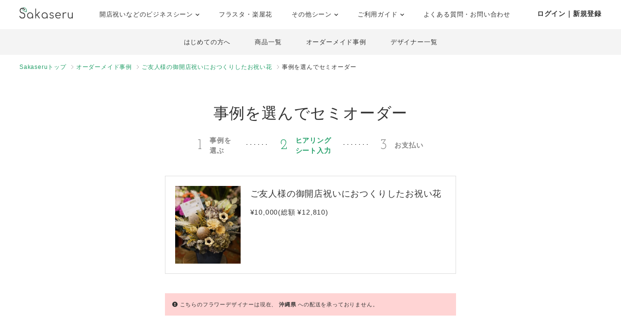

--- FILE ---
content_type: text/html; charset=UTF-8
request_url: https://www.sakaseru.jp/lp/business/order-by-item?id=8586&year-month=2023-02&day=17
body_size: 89889
content:
<!DOCTYPE HTML>
<html lang="ja">
<head prefix="og: http://ogp.me/ns# website: http://ogp.me/ns/website#">
    <meta charset="utf-8">
    <script>(function(w,d,s,l,i){w[l]=w[l]||[];w[l].push({'gtm.start':
new Date().getTime(),event:'gtm.js'});var f=d.getElementsByTagName(s)[0],
j=d.createElement(s),dl=l!='dataLayer'?'&l='+l:'';j.async=true;j.src=
'https://www.googletagmanager.com/gtm.js?id='+i+dl;f.parentNode.insertBefore(j,f);
})(window,document,'script','dataLayer','GTM-59SXHLW');</script>    <meta http-equiv="X-UA-Compatible" content="IE=edge" />
    <meta http-equiv="X-UA-Compatible" content="requiresActiveX=true" />
    <title>おしゃれな祝い花通販のSakaseru｜開店祝い・開業祝い・移転祝いに</title><meta name="keywords" content="Sakaseru,サカセル,祝い花,開店祝い,移転祝い,就任祝い" >
<meta name="description" content="おしゃれなお花・フラワーギフトの通販サイトSakaseru。開店・開業祝いなどの法人様のお祝いのシーンに。請求書払いOKです。" ><meta property="og:title" content="おしゃれな祝い花通販のSakaseru｜開店祝い・開業祝い・移転祝いに" />
<meta property="og:type" content="website" />
<meta property="og:url" content="https://www.sakaseru.jp/lp/business" />
<meta property="og:image" content="https://www.sakaseru.jp/landingpage/business/images/og.jpg" />
<meta property="og:description" content="おしゃれなお花・フラワーギフトの通販サイトSakaseru。開店・開業祝いなどの法人様のお祝いのシーンに。請求書払いOKです。" />
<meta name="twitter:card" content="summary_large_image"><link href="/landingpage/css/reset.css?1768735110" media="screen" rel="stylesheet" type="text/css" >
<link href="/css/jquery.modal.min.css?1768735110" media="screen" rel="stylesheet" type="text/css" >
<link href="/landingpage/business/css/style.css?1768735110" media="screen" rel="stylesheet" type="text/css" >
<link href="https://use.fontawesome.com/releases/v5.6.3/css/all.css" media="screen" rel="stylesheet" type="text/css" >
<link href="https://fonts.googleapis.com/css?family=Josefin+Slab" media="screen" rel="stylesheet" type="text/css" >    <link href="/landingpage/business/css/pushbar.css" media="screen" rel="stylesheet" type="text/css" >
    <link href="/portal/css/footer.css" media="screen" rel="stylesheet" type="text/css" >
    <link href="/portal/css/header.css" media="screen" rel="stylesheet" type="text/css" >
    <meta name="twitter:card" content="summary_large_image" />
    <meta name="twitter:site" content="@sakaseru_jp" />
    <link rel="shortcut icon" href="/images/favicon.ico">

        <meta name="viewport" content="width=1240">
        
        
</head>
<body id="page-sheet">
    <noscript><iframe src="https://www.googletagmanager.com/ns.html?id=GTM-59SXHLW"
height="0" width="0" style="display:none;visibility:hidden"></iframe></noscript>    
    
    <header class="headerportal">
    <!--PC header-->
    <div class="header-pc">
        <div class="header-pc-inner">
            <a class="header-pc-logo" href="/"><img class="header-pc-logo-img" src="/portal/images/logo_sakaseru_nuri.svg" alt="Sakaseru"></a>
            <ul class="header-pc-menu">
                <li class="header-pc-menu-li drop-trigger-hover">
                    <p class="header-pc-menu-dropttl">開店祝いなどのビジネスシーン <img src="/portal/images/arrow_d_black.svg" class="header-arrow-img"></p>
                    <div class="header-pc-menu-dropmenu">
                        <div class="header-pc-menu-dropmenu-inner">
                            <ul class="header-menu-hyphen">
                                <li class="header-pc-menu-dropmenu-li"><a href="/lp/business?from=portalheader">すべてを見る</a></li>
                                <li class="header-pc-menu-dropmenu-li"><a href="/lp/business/opening-flower?from=portalheader">開店・開業・開院祝い</a></li>
                                <li class="header-pc-menu-dropmenu-li"><a href="/lp/business/ready-made-items?scene=2068&from=portalheader">周年祝い</a></li>
                                <li class="header-pc-menu-dropmenu-li"><a href="/lp/business/ready-made-items?scene=2004&from=portalheader">移転・引越し祝い</a></li>
                                <li class="header-pc-menu-dropmenu-li"><a href="/lp/business/ready-made-items?scene=2069&from=portalheader">就任・昇進祝い</a></li>
                                <li class="header-pc-menu-dropmenu-li"><a href="/lp/business/ready-made-items?scene=2461&from=portalheader">竣工・落成祝い</a></li>
                                <li class="header-pc-menu-dropmenu-li"><a href="/lp/business/ready-made-items?scene=1432&from=portalheader">個展開催祝い</a></li>
                            </ul>
                        </div>
                    </div>
                </li>
                <li class="header-pc-menu-li">
                    <a href="/fan?from=portalheader">フラスタ・楽屋花</a>
                </li>
                <li class="header-pc-menu-li drop-trigger-hover">
                    <p class="header-pc-menu-dropttl">その他シーン <img src="/portal/images/arrow_d_black.svg" class="header-arrow-img"></p>
                    <div class="header-pc-menu-dropmenu">
                        <div class="header-pc-menu-dropmenu-inner">
                            <ul class="header-menu-hyphen">
                                <li class="header-pc-menu-dropmenu-li"><a href="/lp/business/ready-made-items?scene=15&from=portalheader">誕生日祝い</a></li>
                                <li class="header-pc-menu-dropmenu-li"><a href="/lp/business/ready-made-items?scene=67&from=portalheader">結婚祝い</a></li>
                            </ul>
                        </div>
                    </div>
                </li>
                <li class="header-pc-menu-li drop-trigger-hover">
                    <p class="header-pc-menu-dropttl">ご利用ガイド <img src="/portal/images/arrow_d_black.svg" class="header-arrow-img"></p>
                    <div class="header-pc-menu-dropmenu">
                        <div class="header-pc-menu-dropmenu-inner">
                            <ul class="header-menu-hyphen">
                                <li class="header-pc-menu-dropmenu-li"><a href="/lp/business/about?from=portalheader">Sakaseruとは</a></li>
                                <li class="header-pc-menu-dropmenu-li"><a href="/about/delivery-price?from=portalheader">送料について</a></li>
                                <li class="header-pc-menu-dropmenu-li"><a href="/concierge/sheet/consultation?from=portalheader">スタッフに無料相談</a></li>
                            </ul>
                        </div>
                    </div>
                </li>
                <li class="header-pc-menu-li">
                    <a href="/contact?is-faq=1&from=portalheader">よくある質問・お問い合わせ</a>
                </li>
            </ul>
            <div class="header-pc-menu-personal">
                <div class="header-pc-menu-personal-member drop-trigger-hover">
                                            <a class="header-pc-menu-personal-member-name bold" href="/user/sign-in">ログイン｜新規登録</a>
                                    </div>
            </div>
        </div>
    </div>

    <!--SP header-->
    <div class="header-sp">
        <div class="header-sp-inner">
            <a class="header-sp-logo" href="/"><img class="header-sp-logo-img" src="/portal/images/logo_sakaseru_nuri.svg" alt="Sakaseru"></a>
        </div>
        <!--SP hamburger menu-->
        <div class="hbg-menu">
            <button data-pushbar-target="spmenuContents" class="hbg-menu-trigger">
                <div class="hbg-menu-btn">
                    <span></span>
                    <span></span>
                    <p class="hbg-menu-btn-txt">メニュー</p>
                </div>
                            </button>

            <div data-pushbar-id="spmenuContents" data-pushbar-direction="right" class="hbg-menu-contents">
                <div class="hbg-menu-content">
                    <p class="hbg-menu-content-username">
                        こんばんは✿                    </p>
                    <p class="hbg-menu-content-birthdayflower">
                        本日1月18日の誕生花は
                        白椿                        です。
                    </p>
                </div>
                                    <div class="hbg-menu-content">
                        <a class="hbg-menu-content-ttl hbg-menu-arrow-r" href="/user/sign-in">
                            ログイン｜新規登録
                        </a>
                    </div>
                                <div class="hbg-menu-ttl">シーンからお花を探す</div>
                <div class="hbg-menu-content drop-trigger-click">
                    <div class="hbg-menu-content-ttl hbg-menu-arrow-d">
                        開店祝いなどのビジネスシーン
                    </div>
                    <ul class="hbg-menu-content-dropmenu">
                        <li class="hbg-menu-content-dropmenu-li"><a href="/lp/business?from=portalheader">すべてを見る</a></li>
                        <li class="hbg-menu-content-dropmenu-li"><a href="/lp/business/opening-flower?from=portalheader">開店・開業・開院祝い</a></li>
                        <li class="hbg-menu-content-dropmenu-li"><a href="/lp/business/ready-made-items?scene=2068&from=portalheader">周年祝い</a></li>
                        <li class="hbg-menu-content-dropmenu-li"><a href="/lp/business/ready-made-items?scene=2004&from=portalheader">移転・引越し祝い</a></li>
                        <li class="hbg-menu-content-dropmenu-li"><a href="/lp/business/ready-made-items?scene=2069&from=portalheader">就任・昇進祝い</a></li>
                        <li class="hbg-menu-content-dropmenu-li"><a href="/lp/business/ready-made-items?scene=2461&from=portalheader">竣工・落成祝い</a></li>
                        <li class="hbg-menu-content-dropmenu-li"><a href="/lp/business/ready-made-items?scene=1432&from=portalheader">個展開催祝い</a></li>
                    </ul>
                </div>
                <div class="hbg-menu-content">
                    <a class="hbg-menu-content-ttl hbg-menu-arrow-r" href="/fan?from=portalheader">
                        ファンの想いを送るフラスタ・楽屋花
                    </a>
                </div>
                <div class="hbg-menu-content drop-trigger-click">
                    <div class="hbg-menu-content-ttl hbg-menu-arrow-d">
                        その他シーン
                    </div>
                    <ul class="hbg-menu-content-dropmenu">
                        <li class="hbg-menu-content-dropmenu-li"><a href="/lp/business/ready-made-items?scene=15&from=portalheader">誕生日祝い</a></li>
                        <li class="hbg-menu-content-dropmenu-li"><a href="/lp/business/ready-made-items?scene=67&from=portalheader">結婚祝い</a></li>
                    </ul>
                </div>
                <div class="hbg-menu-ttl">サービス</div>
                <div class="hbg-menu-content drop-trigger-click">
                    <div class="hbg-menu-content-ttl hbg-menu-arrow-d">
                        ご利用ガイド
                    </div>
                    <ul class="hbg-menu-content-dropmenu">
                        <li class="hbg-menu-content-dropmenu-li"><a href="/lp/business/about?from=portalheader">Sakaseruとは</a></li>
                        <li class="hbg-menu-content-dropmenu-li"><a href="/about/delivery-price?from=portalheader">送料について</a></li>
                    </ul>
                </div>
                <div class="hbg-menu-content">
                    <a class="hbg-menu-content-ttl hbg-menu-arrow-r" href="/concierge/sheet/consultation?from=portalheader">
                        スタッフに無料相談
                    </a>
                </div>
                <div class="hbg-menu-content">
                    <a class="hbg-menu-content-ttl hbg-menu-arrow-r" href="/contact?is-faq=1&from=portalheader">
                        よくある質問・お問い合わせ
                    </a>
                </div>
                <div class="hbg-menu-content drop-trigger-click">
                    <div class="hbg-menu-content-ttl hbg-menu-arrow-d">
                        その他サービス
                    </div>
                    <ul class="hbg-menu-content-dropmenu">
                        <li class="hbg-menu-content-dropmenu-li"><a href="/mina?from=portalheader">ファン企画専用クラウドファンディング<br>サービス「minsaka」</a></li>
                        <li class="hbg-menu-content-dropmenu-li"><a href="/tools?from=portalheader">便利ツール</a></li>
                    </ul>
                </div>
            </div>
        </div>
    </div>

    </header>

<div class="headerbusiness">
    <ul>
        <li><a href="/lp/business/about?from=bizheader">はじめての方へ</a></li>
        <li><a href="/lp/business/ready-made-items?from=bizheader">商品一覧</a></li>
        <li><a href="/lp/business/items?from=bizheader">オーダーメイド事例</a></li>
        <li><a href="/lp/business/flower-designers?from=bizheader">デザイナー一覧</a></li>
    </ul>
</div>
<ol class="breadcrumbs">
    <li>
        <a href="/lp/business">Sakaseruトップ</a>
    </li>
    <li>
        <a href="/lp/business/items">オーダーメイド事例</a>
    </li>
    <li>
        <a href="/lp/business/item/id/8586">ご友人様の御開店祝いにおつくりしたお祝い花</a>
    </li>
    <li>
        事例を選んでセミオーダー
    </li>
</ol>

<main>
    <section class="sheet-header">
        <h1>事例を選んでセミオーダー</h1>
        <ul class="flexbox stepbox f-h-center">
            <li class="flexbox-pc f-v-center">
                <p class="no">1</p>
                <p>事例を<br>選ぶ</p>
            </li>
            <li class="flexbox-pc f-v-center current">
                <p class="no">2</p>
                <p>ヒアリング<br>シート入力</p>
            </li>
            <li class="flexbox-pc f-v-center">
                <p class="no">3</p>
                <p>お支払い</p>
            </li>
        </ul>

        <div class="semiimage-box flexbox">
            <p class="image"><img src="https://sakaseru.s3.ap-northeast-1.amazonaws.com/order/story/thumbnail/46967_1665733025.jpg"></p>
            <div class="txt">
                <p class="ttl">
                    ご友人様の御開店祝いにおつくりしたお祝い花                </p>
                <p class="fs-14">
                    ¥10,000(総額 ¥12,810)                </p>
            </div>
        </div>
                <div class="message-pink mt-40">
            <i class="fas fa-exclamation-circle"></i>
            こちらのフラワーデザイナーは現在、
                        <span class="bold">沖縄県 </span>
                        への配送を承っておりません。
        </div>
            </section>

    <form method="POST" action="/order/sheet/set-session-and-redirect-to-sign-in?item-id=8586" id="form-input-address">
        <section class="form-box">
            <div class="form-box-inner" id="orderConfirm">
                <dl>
                    <dt>
                        <p class="fs-16 bold">セミオーダーは、ご希望の事例と全く同じように制作するのではなく、できるかぎりイメージを近づけての制作になります。</p>
                        <p class="notice">この季節の旬で新鮮なお花を使って制作させていただきますので、色味や雰囲気が多少異なる可能性があること、予めご了承くださいませ。</p>
                    </dt>
                </dl>
                <dl>
                    <dt>
                        <p class="fs-16 bold"><span class="required">必須</span>お届け希望日をお教えください。</p>
                    </dt>
                    <dd>
                        <div class="flexbox">
                            <div class="day-box slct arrow-d">
                                <select name="deliveryYearMonth" id="deliveryYearMonth" class="form-control" style="height:100%;">
    <option value="2026-01" label="2026年 1月" selected="selected">2026年 1月</option>
    <option value="2026-02" label="2026年 2月">2026年 2月</option>
    <option value="2026-03" label="2026年 3月">2026年 3月</option>
    <option value="2026-04" label="2026年 4月">2026年 4月</option>
    <option value="2026-05" label="2026年 5月">2026年 5月</option>
    <option value="2026-06" label="2026年 6月">2026年 6月</option>
    <option value="2026-07" label="2026年 7月">2026年 7月</option>
    <option value="2026-08" label="2026年 8月">2026年 8月</option>
    <option value="2026-09" label="2026年 9月">2026年 9月</option>
    <option value="2026-10" label="2026年 10月">2026年 10月</option>
    <option value="2026-11" label="2026年 11月">2026年 11月</option>
    <option value="2026-12" label="2026年 12月">2026年 12月</option>
</select>                            </div>
                            <div class="day-box slct arrow-d">
                                <select name="deliveryDay" id="deliveryDay" class="form-control" style="height:100%;">
    <option value="23" label="23日(金)">23日(金)</option>
    <option value="24" label="24日(土)">24日(土)</option>
    <option value="25" label="25日(日)">25日(日)</option>
    <option value="26" label="26日(月)">26日(月)</option>
    <option value="27" label="27日(火)">27日(火)</option>
    <option value="28" label="28日(水)">28日(水)</option>
    <option value="29" label="29日(木)">29日(木)</option>
    <option value="30" label="30日(金)">30日(金)</option>
    <option value="31" label="31日(土)">31日(土)</option>
</select>                            </div>
                        </div>
                        <p id="additional_delivery_year_month_error_str" class="red left mt-10"></p>
                        <p class="red left mt-10" id="seasonally-delivery-notice" style="display:none;">
                            ※生花アレンジの場合、5月〜10月上旬頃のお届けは、外気温を見てクール便を使用させていただくことがございます。その場合、誠に恐れながらクール便にかかる費用は、花代から差し引いて制作させていただきます。
                        </p>
                    </dd>
                </dl>

                
                <dl>
                    <dt>
                        <p class="fs-16 bold"><span class="required">必須</span>ご予算をお教えください。</p>
                        <p class="notice">
                                                            フラワーデザイナー許                                                                    のドライフラワーは現在
                                                                <span class="bold">¥10,000(総額 ¥12,810)〜</span>
                                オーダー可能です。<br>お客様ご指定のご予算の中で、最大限イメージに近づけてお作りいたします。<br>※ ( )内の金額は、お花自体の金額に加えて、送料、システム利用料5%、消費税を合わせた実際にお支払いいただく総額です。
                                                    </p>
                    </dt>
                    <dd>
                        <div class="right arrow-d">
                            <select name="itemPrice" id="itemPrice">
    
</select>                        </div>
                    </dd>
                </dl>

                <dl>
                    <dt>
                        <p class="fs-16 bold"><span class="required">必須</span>今回はどのようなシーンですか？</p>
                    </dt>
                    <dd>
                        <div class="right arrow-d">
                        <select name="orderScene" id="orderScene">
                                                                                <option value=""   >お選びください</option>
                                                                                <option value="" disabled  >--ファンから贈る--</option>
                                                                                <option value="25"   >公演・出演祝い</option>
                                                                                <option value="32"   >生誕イベント・推しの誕生日</option>
                                                                                <option value="26"   >握手会・オンラインお話し会</option>
                                                                                <option value="" disabled  >--個人・法人から贈る--</option>
                                                                                <option value="27"   >開店・開業・開院祝い</option>
                                                                                <option value="11"   >感謝をこめて</option>
                                                                                <option value="1"   >誕生日</option>
                                                                                <option value="6"   >移転・引越し祝い</option>
                                                                                <option value="7"   >就任・昇進祝い</option>
                                                                                <option value="28"   >周年祝い</option>
                                                                                <option value="29"   >上場祝い</option>
                                                                                <option value="30"   >竣工・落成祝い</option>
                                                                                <option value="13"   >送別会</option>
                                                                                <option value="15"   >その他法人様祝い</option>
                                                                                <option value="2"   >結婚記念日</option>
                                                                                <option value="18"   >結婚祝い</option>
                                                                                <option value="4"   >プロポーズ</option>
                                                                                <option value="5"   >出産祝い</option>
                                                                                <option value="8"   >ご自宅用</option>
                                                                                <option value="21"   >お悔やみ</option>
                                                                                <option value="9"   >その他お祝い</option>
                                                </select>
                        </div>
                    </dd>
                    
                    <div id="stage-flower-warning" style="display:none;">
                        <div id="stage-flower-regulation-warning" class="message-pink left fs-14 mt-20">
                            <p class="ttl">お花贈りのレギュレーション(ルール)は確認されましたか?</p>
                            <p>ご注文はレギュレーション発表後にお願いいたします。どうしてもレギュレーション発表前にご注文されたいという場合は、<a href="/faq/detail/9" class="green" target="_blank">詳しくはこちら</a>をご確認ください。</p>
                        </div>
                        <div id="stage-flower-arrangement-flower-warning" class="message-pink left fs-14 mt-20">
                            <p class="ttl">アレンジ花（楽屋花）の直接配送・回収について</p>
                            <p>Sakaseruではアレンジ花は宅配サービスを使ってお届けしております。直接配達・回収は行なっていないため、それら指定がある場合はご注文がお受けできかねます。<a href="/faq/detail/29" class="green" target="_blank">詳しくはこちら</a>をご確認ください。</p>
                        </div>
                        <div id="stage-flower-stand-flower-warning" class="message-pink left fs-14 mt-20">
                            <p class="ttl">スタンド花の回収日時が事前にわからない場合</p>
                            <p>レギュレーションにて「回収時間は納品時に伝える」と記載があるなど、事前に回収時間がわからない場合は、誠に恐れ入りますがご注文はお受けできかねます。イベント会社様へ直接ご確認いただき、大まかな時間帯でも把握いただくようお願いいたします。</p>
                        </div>
                    </div>
                </dl>

                <dl>
                    <dt>
                        <p class="fs-16 bold"><span class="optional">任意</span>サイズについてなど事例のイメージに追加してご希望がある場合は、すべてお教えください。</p>
                        <p class="notice red bold">※入力フォームにあらかじめ入ってるテキスト・URLは削除しないでください。</p>
                    </dt>
                    <dd class="order_note_box">
                        <textarea name="order_note" id="order_note">こちらの色味と雰囲気に近づけて、お花は入荷出来る範囲で制作をお願いします。
https://www.sakaseru.jp/lp/business/item/id/8586</textarea>
                        <div class="message-pink left red bold fs-16" id="semi_order_warning" style="display:none;">
                            <p><i class="fas fa-exclamation-circle"></i> ご希望の事例URLが正しく入力されていないようです。上記フォームに、以下事例URLをご記入ください。</p>
                            <p class="mt-10">https://www.sakaseru.jp/lp/business/item/id/8586</p>
                        </div>
                                                                                    <div id="order_note_form_bottom_description_250" style="display:none;" class="order_note_form_bottom_description message-pink left fs-16">
                                    <p class="ttl">22/7 3期生定期公演「ナナニジライブ2026」への祝花をご注文されますか？</p>
                                    <p>本ご公演の楽屋花につきまして、Sakaseruでは基本的に楽屋花の回収は行なっておりませんが、<br>「1,155円(税込)の回収料金」を頂戴することで、特別に回収させていただきます。<br>以下コラムを必ずご確認のうえご注文をお願いいたします。<br><br>▼22/7 3期生定期公演「ナナニジライブ2026」の祝花（楽屋花・フラスタ/スタンド花）のお届けについて<br>https://www.sakaseru.jp/column/532</p>
                                </div>
                                                            <div id="order_note_form_bottom_description_251" style="display:none;" class="order_note_form_bottom_description message-pink left fs-16">
                                    <p class="ttl">22/7 3期生定期公演「ナナニジライブ2026」への祝花をご注文されますか？</p>
                                    <p>本ご公演の楽屋花につきまして、Sakaseruでは基本的に楽屋花の回収は行なっておりませんが、<br>「1,155円(税込)の回収料金」を頂戴することで、特別に回収させていただきます。<br>以下コラムを必ずご確認のうえご注文をお願いいたします。<br><br>▼22/7 3期生定期公演「ナナニジライブ2026」の祝花（楽屋花・フラスタ/スタンド花）のお届けについて<br>https://www.sakaseru.jp/column/532</p>
                                </div>
                                                            <div id="order_note_form_bottom_description_200" style="display:none;" class="order_note_form_bottom_description message-pink left fs-16">
                                    <p class="ttl">日向坂46さまイベントへの祝花につきまして</p>
                                    <p>宅配便NG・回収必須の可能性があるためフラワーデザイナーを制限しています。<b>コラムに記載のあるフラワーデザイナー以外にご注文された場合は運営スタッフにてキャンセルを行います。</b>必ずコラムのご確認をお願いします。<br><br>◆通常公演<br>- <a href="/column/530" target="_blank" class="text-green underline">松田好花卒業セレモニー</a><br><br>◆リアルミート&グリート<br>-<br><br>該当公演のコラムが確認できない場合は<a href="/concierge/sheet/consultation" target="_blank" class="text-green underline">Sakaseruスタッフにご相談</a>をお願いいたします。</p>
                                </div>
                                                            <div id="order_note_form_bottom_description_249" style="display:none;" class="order_note_form_bottom_description message-pink left fs-16">
                                    <p class="ttl">日向坂46 松田好花卒業セレモニーへの祝花をご注文されますか？</p>
                                    <p>本ご公演の楽屋花につきまして、Sakaseruでは基本的に楽屋花の回収は行なっておりませんが、<br>「1,155円(税込)の回収料金」を頂戴することで、特別に回収させていただきます。<br>以下コラムを必ずご確認のうえご注文をお願いいたします。<br><br>▼2026年1月29日 日向坂46 松田好花卒業セレモニーの祝花（楽屋花・フラスタ/スタンド花）のお届けについて<br>https://www.sakaseru.jp/column/530</p>
                                </div>
                                                            <div id="order_note_form_bottom_description_230" style="display:none;" class="order_note_form_bottom_description message-pink left fs-16">
                                    <p class="ttl">にじさんじ WORLD TOUR 2025 Singin’ in the Rainbow！の祝花をご注文されますか？</p>
                                    <p>本ご公演につきまして、対応可能なフラワーデザイナーのご紹介コラムをご用意しております。<br>ご確認いただけますと幸いでございます。<br><br>▼にじさんじ WORLD TOUR 2025 Singin’ in the Rainbow！の祝花のお届けについて<br>https://www.sakaseru.jp/column/485</p>
                                </div>
                                                            <div id="order_note_form_bottom_description_217" style="display:none;" class="order_note_form_bottom_description message-pink left fs-16">
                                    <p class="ttl">リアルミート＆グリートへの祝花をご注文されますか？</p>
                                    <p>宅配便NG・回収必須の可能性があるためフラワーデザイナーを制限しています。<b>コラムに記載のあるフラワーデザイナー以外にご注文された場合は運営スタッフにてキャンセルを行います。</b>必ずコラムのご確認をお願いします。<br><br>◆乃木坂46<br><a href="/column/528" target="_blank" class="text-green underline">2月1日 京都パルスプラザ</a><br><a href="/column/528" target="_blank" class="text-green underline">2月28日 幕張メッセ</a><br><br>◆櫻坂46<br><a href="/column/521" target="_blank" class="text-green underline">1月31日 京都パルスプラザ</a><br><br>◆日向坂46<br><br>※恐れ入りますが上記内容に沿わないご注文は取消いたします。<br><br>上記に記載のないリアルミート＆グリートへの祝花をご希望の場合は<a href="/concierge/sheet/consultation" target="_blank" class="text-green underline">Sakaseruスタッフにご相談</a>をお願いいたします。</p>
                                </div>
                                                            <div id="order_note_form_bottom_description_218" style="display:none;" class="order_note_form_bottom_description message-pink left fs-16">
                                    <p class="ttl">リアルミート＆グリートへの祝花をご注文されますか？</p>
                                    <p>宅配便NG・回収必須の可能性があるためフラワーデザイナーを制限しています。<b>コラムに記載のあるフラワーデザイナー以外にご注文された場合は運営スタッフにてキャンセルを行います。</b>必ずコラムのご確認をお願いします。<br><br>◆乃木坂46<br><a href="/column/528" target="_blank" class="text-green underline">2月1日 京都パルスプラザ</a><br><a href="/column/528" target="_blank" class="text-green underline">2月28日 幕張メッセ</a><br><br>◆櫻坂46<br><a href="/column/521" target="_blank" class="text-green underline">1月31日 京都パルスプラザ</a><br><br>◆日向坂46<br><br>※恐れ入りますが上記内容に沿わないご注文は取消いたします。<br><br>上記に記載のないリアルミート＆グリートへの祝花をご希望の場合は<a href="/concierge/sheet/consultation" target="_blank" class="text-green underline">Sakaseruスタッフにご相談</a>をお願いいたします。</p>
                                </div>
                                                            <div id="order_note_form_bottom_description_206" style="display:none;" class="order_note_form_bottom_description message-pink left fs-16">
                                    <p class="ttl">乃木坂46さまイベントへの祝花につきまして</p>
                                    <p>宅配便NG・回収必須の可能性があるためフラワーデザイナーを制限しています。<b>コラムに記載のあるフラワーデザイナー以外にご注文された場合は運営スタッフにてキャンセルを行います。</b>必ずコラムのご確認をお願いします。<br><br>◆通常公演<br>--<br><br>◆リアルミート&グリート<br><a href="/column/528" target="_blank" class="text-green underline">2月1日 京都パルスプラザ</a><br><a href="/column/528" target="_blank" class="text-green underline">2月28日 幕張メッセ</a><br><br>該当公演のコラムが確認できない場合は<a href="/concierge/sheet/consultation" target="_blank" class="text-green underline">Sakaseruスタッフにご相談</a>をお願いいたします。</p>
                                </div>
                                                            <div id="order_note_form_bottom_description_192" style="display:none;" class="order_note_form_bottom_description message-pink left fs-16">
                                    <p class="ttl">にじさんじへの祝花をご注文されますか？</p>
                                    <p>以下公演に該当する場合は、リンク先のコラムをご確認ください。<br><br>・<a href="/column/485" target="_blank" class="text-green underline">にじさんじ WORLD TOUR 2025 Singin’ in the Rainbow！</a><br>※広島公演のフラスタは受注不可<br><br>・<a href="/order/price/tool?from=flower-designer&delivery-area=8&delivery-year-month=2026-01&delivery-day=17" target="_blank" class="text-green underline">加賀美ハヤト 1st One Man Live "ALPHA ONE"　スタンド花のご注文はこちら</a><br><br>・<a href="/order/price/tool?from=flower-designer&delivery-area=38&delivery-year-month=2026-01&delivery-day=23" target="_blank" class="text-green underline">KZHCUP RUMBLE in STREET FIGHTER6　スタンド花のご注文はこちら</a><br><br>・<a href="/order/price/tool?from=flower-designer&delivery-area=38&delivery-year-month=2026-01&delivery-day=22" target="_blank" class="text-green underline">LOCK ON FLEEK GAME FESTA　スタンド花のご注文はこちら</a><br><br>上記で該当の公演についての記載がない場合はフラワーデザイナーにご注文いただく前に、<a href="/concierge/sheet/consultation" target="_blank" class="text-green underline">Sakaseruスタッフにご相談</a>をお願いいたします。</p>
                                </div>
                                                                        </dd>
                </dl>

                <p>以下、ご入用な場合のみチェックを入れ、必要事項をご入力ください。</p>
                <p class="fs-12 mb-40">※メッセージカード、立て札ともにデザインはフラワーデザイナーによって異なります。</p>
                                <div class="form-option">
                    <label class="flexbox f-h-between">
                        <div class="txt">
                            <p class="ttl">
                                <input type="checkbox" name="message_card_check" id="message_card_check" value="message_card_check" >無料メッセージカード
                            </p>
                            <p class="fs-14">お花とともに送られるカードです (画像はイメージです)。</p>
                        </div>
                        <div class="image">
                            <img src="/new/img/image_messagecard.jpg">
                        </div>
                    </label>

                    <div id="messageCardWrapper" class="hidearea" style="display:none;">
                        <dl>
                            <dt class="bold">内容をご入力ください。</dt>
                            <p class="fs-14 mb-5">※ご注文確定後の修正は承れません。内容未定の場合は「未定」とご入力ください。<a href="/faq/detail/99" class="underline" target="_blank">詳しく</a></p>
                            <dd>
                                <textarea rows="10" questionid="12" id="message_card_free_text" name="message_card_free_text" placeholder="サカセル太郎さん

開店おめでとうございます！
ついに夢が叶いましたね。太郎さんだから、素敵なお店になることでしょう。ご商売繁盛をお祈り申し上げます。

花子"></textarea>
                            </dd>
                        </dl>
                    </div>
                </div>

                            <div class="form-option mb-40">
                    <label class="flexbox f-h-between">
                        <div class="txt">
                            <p class="ttl">
                                <input type="checkbox" name="corporate_card_check" id="corporate_card_check" value="corporate_card_check" >無料立て札
                            </p>
                            <p class="fs-14">贈り主名などを記載してお花に立てる札です。シンプルに文字のみをお入れします（細かなデザインはフラワーデザイナーにより異なります）。</p>
                        </div>
                        <div class="image">
                            <img src="/landingpage/business/images/sheet_plate_2.jpg">
                        </div>
                    </label>

                    <div id="corporateCardWrapper" class="hidearea corporateCardWrapper" style="display:none;">
                        <dl>
                            <dt>立て札の内容</dt>
                            <dd>
                                <div class="arrow-d mb-10">
                                    <select name="card_order_scene" id="card_order_scene">
                                                                                                                                                                <option value="" label="選択して一般的な例を確認" description="" data-image="">
                                            選択して一般的な例を確認                                        </option>
                                                                                                                                                                <option disabled>----出演祝い向け----</option>
                                                                                <option value="1" label="出演祝い" description="【入力例】
祝 御出演
○○○（イベント名）
サカセル太郎 様（贈り先名）

花子より（贈り主名）" data-image="/new/img/plate_stage.jpg">
                                            出演祝い                                        </option>
                                                                                                                                                                <option value="3" label="誕生日祝い" description="【入力例】
HAPPY BIRTHDAY
サカセル太郎 様（贈り先名）

花子より（贈り主名）" data-image="/new/img/plate_birthday.jpg">
                                            誕生日祝い                                        </option>
                                                                                                                                                                <option disabled>----法人様向け----</option>
                                                                                <option value="9" label="開店・開業・開院祝い" description="【入力例】
祝 御開店
Cafe flower様（贈り先名）

株式会社Sakaseru
サカセル太郎（贈り主名）" data-image="/new/img/plate_opening.jpg">
                                            開店・開業・開院祝い                                        </option>
                                                                                                                                                                <option value="5" label="移転祝い" description="【入力例】
祝 御移転

株式会社Sakaseru
サカセル太郎（贈り主名）" data-image="/new/img/plate_moving.jpg">
                                            移転祝い                                        </option>
                                                                                                                                                                <option value="10" label="周年祝い" description="【入力例】
祝 10周年

株式会社Sakaseru
サカセル太郎（贈り主名）" data-image="/new/img/plate_anniversary.jpg">
                                            周年祝い                                        </option>
                                                                                                                                                                <option value="6" label="就任祝い・昇進祝い" description="【入力例】
祝 御就任
株式会社花吉
代表取締役 花吉一郎 様（贈り先名）

株式会社Sakaseru
サカセル太郎（贈り主名）" data-image="/new/img/plate_promotion.jpg">
                                            就任祝い・昇進祝い                                        </option>
                                                                                                                                                                <option value="11" label="上場祝い" description="【入力例】
祝 上場

株式会社Sakaseru
サカセル太郎（贈り主名）" data-image="/new/img/plate_ipo.jpg">
                                            上場祝い                                        </option>
                                                                                                                                                                <option value="8" label="その他御祝い" description="【入力例】
御祝

株式会社Sakaseru
サカセル太郎（贈り主名）" data-image="/new/img/plate_other.jpg">
                                            その他御祝い                                        </option>
                                                                                                                    </select>
                                </div>
                                <p class="mt-30 mb-30 center">
                                    <img id="plate_image" src="" style="display:none; max-width:500px;">
                                </p>

                                <p class="bold fs-16 left">内容をご記入ください。</p>
                                <p class="fs-14 mb-5">※ご注文確定後の修正は承れません。内容未定の場合は「未定」とご入力ください。<a href="/faq/detail/99" class="underline" target="_blank">詳しく</a></p>
                                <p class="left fs-14 mb-10 mt-10" id="corporate_card_example_text"></p>
                                <textarea placeholder="立て札の内容をご入力下さい" name="corporate_card_free_text" id="corporate_card_free_text" rows="8"></textarea>
                                <p class="red bold fs-14">※「様」など敬称が必要な場合は、敬称までご入力ください。</p>
                            </dd>
                            <!-- <dt>文字の色や大きさについてご希望があればご記入ください。</dt>
                            <dd>
                                <textarea name="corporate_card_note"></textarea>
                            </dd> -->
                        </dl>
                    </div>
                </div>

                <p>以下の注意事項をご確認いただきチェックをお願いいたします。</p>

                                <div class="form-option mt-20 mb-60">
                    <p class="bold">■ お花の完成写真は、発送完了時にお送りします</p>
                    <p class="fs-14 mb-20">制作時、お花の茎は短く切って生けていきますのでお作り直しができかねてしまいます。そのため、完成写真は発送完了時にお送りしております。</p>
                    <p class="bold">■ ご注文キャンセルの際のキャンセル料について</p>
                    <p class="fs-14 mb-20">到着日5〜4日前までのキャンセル：本体税込み価格+システム手数料の50%<br>到着日3日前〜発送後のキャンセル：本体税込み価格+システム手数料の100%<br>※振込手数料275円を差し引かせて頂いた上でご返金致します。</p>
                    <p class="center">
                        <label class="underline">
                            <input id="confirm_terms" name="confirm_terms" type="checkbox" style="vertical-align: text-top;" > 確認しました
                        </label>
                    </p>
                </div>

                <p id="formErrorStr" class="center red mb-40"></p>

                <p class="center"><button id="submitHearingSheet" type="button" class="btn btn-green">次へ</button></p>
            </div>
        </section>
        <input type="hidden" name="corporate_card_note" value="" id="corporate_card_note"><input type="hidden" name="sid" value="14237" id="sid"><input type="hidden" name="flowerSize" value="1" id="flowerSize"><input type="hidden" name="flowerColor" value="7" id="flowerColor"><input type="hidden" name="flowerType" value="6" id="flowerType"><input type="hidden" name="orderOptionItem" value="" id="orderOptionItem"><input type="hidden" name="semiOrderItemId" value="8586" id="semiOrderItemId"><input type="hidden" name="holidayStr" value="" id="holidayStr"><input type="hidden" name="deliveryPeriod" value="4" id="deliveryPeriod"><input type="hidden" name="deliveryMethod" value="1" id="deliveryMethod"><input type="hidden" name="shopUserId" value="14237" id="shopUserId">    </form>
</main>
<input type="hidden" name="shop-user-id" value="14237" id="shop-user-id"><input type="hidden" name="flower-type-id" value="6" id="flower-type-id"><input type="hidden" name="session_item_price_id" value="" id="session_item_price_id"><input type="hidden" name="corporate_cards_json" value="{&quot;1&quot;:&quot;\u3010\u5165\u529b\u4f8b\u3011\n\u795d \u5fa1\u51fa\u6f14\n\u25cb\u25cb\u25cb\uff08\u30a4\u30d9\u30f3\u30c8\u540d\uff09\n\u30b5\u30ab\u30bb\u30eb\u592a\u90ce \u69d8\uff08\u8d08\u308a\u5148\u540d\uff09\n\n\u82b1\u5b50\u3088\u308a\uff08\u8d08\u308a\u4e3b\u540d\uff09&quot;,&quot;3&quot;:&quot;\u3010\u5165\u529b\u4f8b\u3011\nHAPPY BIRTHDAY\n\u30b5\u30ab\u30bb\u30eb\u592a\u90ce \u69d8\uff08\u8d08\u308a\u5148\u540d\uff09\n\n\u82b1\u5b50\u3088\u308a\uff08\u8d08\u308a\u4e3b\u540d\uff09&quot;,&quot;9&quot;:&quot;\u3010\u5165\u529b\u4f8b\u3011\n\u795d \u5fa1\u958b\u5e97\nCafe flower\u69d8\uff08\u8d08\u308a\u5148\u540d\uff09\n\n\u682a\u5f0f\u4f1a\u793eSakaseru\n\u30b5\u30ab\u30bb\u30eb\u592a\u90ce\uff08\u8d08\u308a\u4e3b\u540d\uff09&quot;,&quot;5&quot;:&quot;\u3010\u5165\u529b\u4f8b\u3011\n\u795d \u5fa1\u79fb\u8ee2\n\n\u682a\u5f0f\u4f1a\u793eSakaseru\n\u30b5\u30ab\u30bb\u30eb\u592a\u90ce\uff08\u8d08\u308a\u4e3b\u540d\uff09&quot;,&quot;10&quot;:&quot;\u3010\u5165\u529b\u4f8b\u3011\n\u795d 10\u5468\u5e74\n\n\u682a\u5f0f\u4f1a\u793eSakaseru\n\u30b5\u30ab\u30bb\u30eb\u592a\u90ce\uff08\u8d08\u308a\u4e3b\u540d\uff09&quot;,&quot;6&quot;:&quot;\u3010\u5165\u529b\u4f8b\u3011\n\u795d \u5fa1\u5c31\u4efb\n\u682a\u5f0f\u4f1a\u793e\u82b1\u5409\n\u4ee3\u8868\u53d6\u7de0\u5f79 \u82b1\u5409\u4e00\u90ce \u69d8\uff08\u8d08\u308a\u5148\u540d\uff09\n\n\u682a\u5f0f\u4f1a\u793eSakaseru\n\u30b5\u30ab\u30bb\u30eb\u592a\u90ce\uff08\u8d08\u308a\u4e3b\u540d\uff09&quot;,&quot;11&quot;:&quot;\u3010\u5165\u529b\u4f8b\u3011\n\u795d \u4e0a\u5834\n\n\u682a\u5f0f\u4f1a\u793eSakaseru\n\u30b5\u30ab\u30bb\u30eb\u592a\u90ce\uff08\u8d08\u308a\u4e3b\u540d\uff09&quot;,&quot;8&quot;:&quot;\u3010\u5165\u529b\u4f8b\u3011\n\u5fa1\u795d\n\n\u682a\u5f0f\u4f1a\u793eSakaseru\n\u30b5\u30ab\u30bb\u30eb\u592a\u90ce\uff08\u8d08\u308a\u4e3b\u540d\uff09&quot;}" id="corporate_cards_json"><footer>
    <div class="footer-inner flexbox">
        <div>
            <p class="ttl">オーダーする</p>
            <ul>
                <li><a href="/lp/business/ready-made-items?from=footer">商品一覧</a></li>
                <li><a href="/lp/business/flower-designers?order=1&from=footer">デザイナーを選んで<br>オーダーメイド</a></li>
                <li><a href="/lp/business/items?order=1&from=footer">事例を選んでセミオーダー</a></li>
                <li><a href="/concierge/sheet/consultation?from=footer">まずはスタッフに相談</a></li>
            </ul>
        </div>
        <div>
            <p class="ttl">シーンから選ぶ</p>
            <ul>
                <li><a href="/lp/business/ready-made-items?scene=2036&from=footer">開店・開業祝い</a></li>
                <li><a href="/lp/business/ready-made-items?scene=2068&from=footer">周年祝い</a></li>
                <li><a href="/lp/business/ready-made-items?scene=2004&from=footer">移転・引越し祝い</a></li>
                <li><a href="/lp/business/ready-made-items?scene=2069&from=footer">就任・昇進祝い</a></li>
                <li><a href="/lp/business/ready-made-items?scene=2461&from=footer">竣工・落成祝い</a></li>
                <li><a href="/lp/business/ready-made-items?scene=1232&from=footer">上場祝い</a></li>
                <li><a href="/lp/business/ready-made-items?scene=1432&from=footer">個展開催祝い</a></li>
                <li><a href="/lp/business/ready-made-items?scene=15&from=footer">誕生日祝い</a></li>
                <li><a href="/lp/business/ready-made-items?scene=67&from=footer">結婚祝い</a></li>
                <li><a href="/lp/business/ready-made-items?from=footer">すべてのシーン</a></li>
            </ul>
        </div>
        <div>
            <p class="ttl">フラワーデザイナー</p>
            <ul>
                                                                        <li><a href="/lp/business/shop/yumi-okazaki?from=footer">岡崎 由美</a></li>
                                        <li><a href="/lp/business/shop/mayumi-maki?from=footer">牧 まゆ実</a></li>
                                        <li><a href="/lp/business/shop/ren-uchiyama?from=footer">Ren Uchiyama</a></li>
                                        <li><a href="/lp/business/shop/mikio-itou?from=footer">Mikio  Itou</a></li>
                                        <li><a href="/lp/business/shop/akihito-maesawa?from=footer">前澤 章人</a></li>
                                        <li><a href="/lp/business/shop/munehide-kyo?from=footer">許 宗秀</a></li>
                                        <li><a href="/lp/business/shop/motoko-shimura?from=footer">志村 元子</a></li>
                                        <li><a href="/lp/business/shop/yasushi-kondo?from=footer">近藤 泰史</a></li>
                                        <li><a href="/lp/business/shop/kayoko-tokudome?from=footer">徳留 加代子</a></li>
                                        <li><a href="/lp/business/shop/takayuki-sugiura?from=footer">杉浦 孝之</a></li>
                                        <li><a href="/lp/business/shop/tomoko-okawa?from=footer">大川 智子</a></li>
                                        <li><a href="/lp/business/shop/masahiro-ohata?from=footer">Ohata Masahiro</a></li>
                                        <li><a href="/lp/business/shop/manae-narita?from=footer">成田 愛恵</a></li>
                                        <li><a href="/lp/business/shop/ryuki-yasui?from=footer">安井 竜樹</a></li>
                                        <li><a href="/lp/business/shop/bionic-plants?from=footer">後藤 亜希子</a></li>
                                        <li><a href="/lp/business/shop/riho?from=footer">RIHO </a></li>
                                        <li><a href="/lp/business/shop/kiyomi-tatsumoto?from=footer">立本 清美</a></li>
                                        <li><a href="/lp/business/shop/sawako-kano?from=footer">加納佐和子 フローリストカノシェ</a></li>
                                        <li><a href="/lp/business/shop/kenta-hashiramoto?from=footer">HASHIRAMOTO KENTA</a></li>
                                        <li><a href="/lp/business/shop/yukiko-aoyama?from=footer">青山 ユキコ</a></li>
                                        <li><a href="/lp/business/shop/hisao-kobayashi?from=footer">小林 久男</a></li>
                                        <li><a href="/lp/business/shop/yumi-kanemasu?from=footer">金増 佑美</a></li>
                                        <li><a href="/lp/business/shop/yuko-hozumi?from=footer">穂積 木綿子</a></li>
                                        <li><a href="/lp/business/shop/yasushi-amemiya?from=footer">雨宮 靖</a></li>
                                        <li><a href="/lp/business/shop/yuri-horino?from=footer">Yuuri Horino</a></li>
                                        <li><a href="/lp/business/shop/emiko-miyazaki?from=footer">宮崎 恵美子</a></li>
                                                </ul>
        </div>
        <div>
            <p class="ttl">特集・コラム</p>
            <ul>
                                <li>
                    <a href="/lp/business/column?id=146&from=footer">
                        秋におすすめ！人気アレンジメント                    </a>
                </li>
                                <li>
                    <a href="/lp/business/column?id=240&from=footer">
                        フレームアレンジ・クリアトートアレンジのオリジナルデータ作成                    </a>
                </li>
                                <li>
                    <a href="/lp/business/column?id=408&from=footer">
                        写真やイラストを印刷したお祝い花を贈ってみませんか？                    </a>
                </li>
                                <li>
                    <a href="/lp/business/column?id=57&from=footer">
                        ご開店・ご開業祝いに喜ばれる祝い花                    </a>
                </li>
                                <li>
                    <a href="/lp/business/column?id=430&from=footer">
                        【画像で解説】フラワーアレンジメントの日持ちについて｜日持ちするおすすめ商品もご紹介                    </a>
                </li>
                                <li><a href="/lp/business/columns">全てのコラムを見る</a></li>
            </ul>
        </div>
        <div>
            <p class="ttl">お客様インタビュー</p>
            <ul class="mb-40">
                                                <li>
                    <a href="/lp/business/interview/id/1?from=footer">
                        株式会社ギフティ様                    </a>
                </li>
                                <li>
                    <a href="/lp/business/interview/id/2?from=footer">
                        株式会社Kotohogi様                    </a>
                </li>
                                <li>
                    <a href="/lp/business/interview/id/3?from=footer">
                        ラジオ番組制作 江上佳弥子様                    </a>
                </li>
                                <li>
                    <a href="/lp/business/interview/id/4?from=footer">
                        一般社団法人日本ブロックチェーン協会様                    </a>
                </li>
                                <li>
                    <a href="/lp/business/interview/id/5?from=footer">
                        タップジョイ・ジャパン株式会社様                    </a>
                </li>
                            </ul>
        </div>
        <div>
            <p class="ttl">ご利用ガイド</p>
            <ul>
                <li><a href="/lp/business/about?from=footer">はじめての方へ</a></li>
                <li><a href="/about/delivery-price?from=footer">送料について</a></li>
                <li><a href="/lp/business/scores?from=footer">お客様レビュー</a></li>
            </ul>
        </div>
    </div>

    <div class="logo">
        <a href="/lp/business?from=footer"><img class="lazyload" src="/images/1x1.png" data-src="/landingpage/business/images/logo_footer.png" alt="Sakaseru for business"></a>
    </div>

    <p class="link-fan center fs-18"><a href="/fan?from=toblp-footer" target="_blank" class="fs-16 mb-20 underline">ファンの方向け 公演・出演祝い花はこちら</a></p>

    <p class="link-corporation center"><a href="/corporate" target="_blank">運営会社</a>｜<a href="/hiring-flower-designers" target="_blank">お花屋さん募集</a>｜<a href="/agreement/view/terms-of-service" target="_blank">利用規約</a>｜<a href="/agreement/view/commercial-transactions" target="_blank">特定商取引法に関する記述</a></p>
    <p class="center"><small>© Sakaseru Inc. All rights reserved.</small></p>
</footer>


<!-------modal------->

<div id="modal-chatex" class="modal">
    <img class="lazyload" src="/images/1x1.png" data-src="/landingpage/business/images/howto_chatex_2.jpg" alt="Sakaseruのチャット例">
</div>

<div id="modal-about-semi" class="modal">
    <p class="bold mb-20">セミオーダーについて</p>
    <p>「この事例の感じで！」と簡単にオーダーをされたい方向けのオーダー方法です。<br> ご指定のご予算の中で、季節の旬な花材を使用して、この事例のイメージで制作させていただきます。
    </p>
</div>


<div id="modal-price" class="modal">
    <p class="bold mb-20">諸費用とは？</p>
    <p class="mb-60">商品代とは別に、消費税・送料・Sakaseruシステム利用料5%を頂戴しております。</p>
    <p class="bold mb-20">スタンド花の配送エリア・送料</p>
    <table class="delivery-table mb-60">
                <tr>
            <th>札幌市厚別区</th>
            <td>4,000円</td>
        </tr>
                <tr>
            <th>札幌市北区</th>
            <td>4,000円</td>
        </tr>
                <tr>
            <th>札幌市清田区</th>
            <td>4,000円</td>
        </tr>
                <tr>
            <th>札幌市白石区</th>
            <td>4,000円</td>
        </tr>
                <tr>
            <th>札幌市中央区</th>
            <td>4,000円</td>
        </tr>
                <tr>
            <th>札幌市手稲区</th>
            <td>4,000円</td>
        </tr>
                <tr>
            <th>札幌市豊平区</th>
            <td>4,000円</td>
        </tr>
                <tr>
            <th>札幌市西区</th>
            <td>4,000円</td>
        </tr>
                <tr>
            <th>札幌市東区</th>
            <td>4,000円</td>
        </tr>
                <tr>
            <th>札幌市南区</th>
            <td>4,000円</td>
        </tr>
                <tr>
            <th>宮城県 仙台市青葉区</th>
            <td>3,300円</td>
        </tr>
                <tr>
            <th>宮城県 仙台市泉区</th>
            <td>3,500円</td>
        </tr>
                <tr>
            <th>宮城県 仙台市太白区</th>
            <td>3,500円</td>
        </tr>
                <tr>
            <th>宮城県 仙台市宮城野区</th>
            <td>3,300円</td>
        </tr>
                <tr>
            <th>宮城県 仙台市若林区</th>
            <td>3,500円</td>
        </tr>
                <tr>
            <th>宮城県 セキスイハイムスーパーアリーナ</th>
            <td>4,400円</td>
        </tr>
                <tr>
            <th>山形県 山形市（山形駅周辺・山形市民会館）</th>
            <td>10,000円</td>
        </tr>
                <tr>
            <th>福島県 福島市（福島駅周辺）</th>
            <td>12,000円</td>
        </tr>
                <tr>
            <th>福島県 相馬市</th>
            <td>10,000円</td>
        </tr>
                <tr>
            <th>東京都 千代田区</th>
            <td>2,400円</td>
        </tr>
                <tr>
            <th>東京都 中央区</th>
            <td>2,400円</td>
        </tr>
                <tr>
            <th>東京都 港区</th>
            <td>2,800円</td>
        </tr>
                <tr>
            <th>東京都 新宿区</th>
            <td>2,600円</td>
        </tr>
                <tr>
            <th>東京都 渋谷区</th>
            <td>2,800円</td>
        </tr>
                <tr>
            <th>東京都 江東区</th>
            <td>4,100円</td>
        </tr>
                <tr>
            <th>東京都 江東区 東京ビッグサイト</th>
            <td>4,100円</td>
        </tr>
                <tr>
            <th>東京都 文京区</th>
            <td>3,800円</td>
        </tr>
                <tr>
            <th>東京都 台東区</th>
            <td>3,800円</td>
        </tr>
                <tr>
            <th>東京都 墨田区</th>
            <td>3,800円</td>
        </tr>
                <tr>
            <th>東京都 品川区</th>
            <td>3,300円</td>
        </tr>
                <tr>
            <th>東京都 目黒区</th>
            <td>2,500円</td>
        </tr>
                <tr>
            <th>東京都 大田区</th>
            <td>4,500円</td>
        </tr>
                <tr>
            <th>東京都 世田谷区</th>
            <td>3,600円</td>
        </tr>
                <tr>
            <th>東京都 中野区</th>
            <td>3,300円</td>
        </tr>
                <tr>
            <th>東京都 杉並区</th>
            <td>4,500円</td>
        </tr>
                <tr>
            <th>東京都 豊島区</th>
            <td>3,100円</td>
        </tr>
                <tr>
            <th>東京都 足立区</th>
            <td>5,000円</td>
        </tr>
                <tr>
            <th>東京都 葛飾区</th>
            <td>5,600円</td>
        </tr>
                <tr>
            <th>東京都 江戸川区</th>
            <td>5,600円</td>
        </tr>
                <tr>
            <th>東京都 北区</th>
            <td>5,000円</td>
        </tr>
                <tr>
            <th>東京都 荒川区</th>
            <td>5,000円</td>
        </tr>
                <tr>
            <th>東京都 板橋区</th>
            <td>5,000円</td>
        </tr>
                <tr>
            <th>東京都 練馬区</th>
            <td>5,600円</td>
        </tr>
                <tr>
            <th>東京都 調布市</th>
            <td>4,400円</td>
        </tr>
                <tr>
            <th>東京都 調布市 武蔵野の森・味の素スタジアム</th>
            <td>4,400円</td>
        </tr>
                <tr>
            <th>東京都 武蔵野市</th>
            <td>5,500円</td>
        </tr>
                <tr>
            <th>東京都 八王子市</th>
            <td>3,300円</td>
        </tr>
                <tr>
            <th>東京都 多摩市</th>
            <td>4,400円</td>
        </tr>
                <tr>
            <th>東京都 福生市</th>
            <td>4,400円</td>
        </tr>
                <tr>
            <th>東京都 立川市</th>
            <td>2,200円</td>
        </tr>
                <tr>
            <th>東京都 国立市</th>
            <td>2,200円</td>
        </tr>
                <tr>
            <th>東京都 国分寺市</th>
            <td>3,300円</td>
        </tr>
                <tr>
            <th>東京都 三鷹市</th>
            <td>5,500円</td>
        </tr>
                <tr>
            <th>東京都 昭島市</th>
            <td>3,300円</td>
        </tr>
                <tr>
            <th>東京都 府中市</th>
            <td>3,300円</td>
        </tr>
                <tr>
            <th>神奈川県 横浜市港北区</th>
            <td>2,400円</td>
        </tr>
                <tr>
            <th>神奈川県 横浜市西区</th>
            <td>3,000円</td>
        </tr>
                <tr>
            <th>神奈川県 横浜市中区</th>
            <td>3,000円</td>
        </tr>
                <tr>
            <th>神奈川県 横浜市都筑区</th>
            <td>3,000円</td>
        </tr>
                <tr>
            <th>神奈川県 横浜市保土ヶ谷区</th>
            <td>3,000円</td>
        </tr>
                <tr>
            <th>神奈川県 川崎市</th>
            <td>3,000円</td>
        </tr>
                <tr>
            <th>神奈川県 藤沢市</th>
            <td>3,500円</td>
        </tr>
                <tr>
            <th>神奈川県 横須賀市</th>
            <td>3,500円</td>
        </tr>
                <tr>
            <th>神奈川県 大和市</th>
            <td>4,000円</td>
        </tr>
                <tr>
            <th>埼玉県さいたま市</th>
            <td>10,000円</td>
        </tr>
                <tr>
            <th>埼玉県 所沢市</th>
            <td>4,400円</td>
        </tr>
                <tr>
            <th>千葉県 美浜区</th>
            <td>10,600円</td>
        </tr>
                <tr>
            <th>静岡県袋井市（エコパアリーナ）</th>
            <td>15,000円</td>
        </tr>
                <tr>
            <th>静岡県静岡市</th>
            <td>15,000円</td>
        </tr>
                <tr>
            <th>静岡県浜松市</th>
            <td>15,000円</td>
        </tr>
                <tr>
            <th>静岡県磐田市</th>
            <td>15,000円</td>
        </tr>
                <tr>
            <th>愛知県 名古屋市中村区</th>
            <td>1,200円</td>
        </tr>
                <tr>
            <th>愛知県 名古屋市中区</th>
            <td>1,200円</td>
        </tr>
                <tr>
            <th>愛知県 名古屋市東区</th>
            <td>1,200円</td>
        </tr>
                <tr>
            <th>愛知県 名古屋市昭和区</th>
            <td>1,200円</td>
        </tr>
                <tr>
            <th>愛知県 名古屋市千種区</th>
            <td>1,200円</td>
        </tr>
                <tr>
            <th>愛知県 名古屋市西区</th>
            <td>2,000円</td>
        </tr>
                <tr>
            <th>愛知県 名古屋市北区</th>
            <td>2,000円</td>
        </tr>
                <tr>
            <th>愛知県 名古屋市天白区</th>
            <td>2,000円</td>
        </tr>
                <tr>
            <th>愛知県 名古屋市中川区</th>
            <td>2,000円</td>
        </tr>
                <tr>
            <th>愛知県 名古屋市港区</th>
            <td>3,000円</td>
        </tr>
                <tr>
            <th>愛知県 名古屋市南区</th>
            <td>3,000円</td>
        </tr>
                <tr>
            <th>愛知県 名古屋市緑区</th>
            <td>3,000円</td>
        </tr>
                <tr>
            <th>愛知県 名古屋市守山区</th>
            <td>3,000円</td>
        </tr>
                <tr>
            <th>愛知県 名古屋市名東区</th>
            <td>3,000円</td>
        </tr>
                <tr>
            <th>愛知県 常滑市</th>
            <td>4,000円</td>
        </tr>
                <tr>
            <th>愛知県 江南市</th>
            <td>5,800円</td>
        </tr>
                <tr>
            <th>愛知県 名古屋市瑞穂区</th>
            <td>1,200円</td>
        </tr>
                <tr>
            <th>愛知県 名古屋市熱田区</th>
            <td>1,200円</td>
        </tr>
                <tr>
            <th>京都府 京都市</th>
            <td>5,000円</td>
        </tr>
                <tr>
            <th>大阪府 大阪市</th>
            <td>1,200円</td>
        </tr>
                <tr>
            <th>大阪府 堺市</th>
            <td>1,200円</td>
        </tr>
                <tr>
            <th>大阪府 吹田市</th>
            <td>1,200円</td>
        </tr>
                <tr>
            <th>大阪府 その他の市</th>
            <td>1,200円</td>
        </tr>
                <tr>
            <th>兵庫県 神戸市（北区・西区を除く）</th>
            <td>1,500円</td>
        </tr>
                <tr>
            <th>兵庫県 神戸市 北区・西区</th>
            <td>3,000円</td>
        </tr>
                <tr>
            <th>兵庫県 西宮市</th>
            <td>4,000円</td>
        </tr>
                <tr>
            <th>兵庫県 芦屋市</th>
            <td>4,000円</td>
        </tr>
                <tr>
            <th>兵庫県 明石市</th>
            <td>4,000円</td>
        </tr>
                <tr>
            <th>福岡県福岡市博多区</th>
            <td>2,000円</td>
        </tr>
                <tr>
            <th>福岡県福岡市中央区</th>
            <td>2,000円</td>
        </tr>
                <tr>
            <th>福岡県福岡市東区</th>
            <td>2,000円</td>
        </tr>
                <tr>
            <th>福岡県福岡市南区</th>
            <td>2,000円</td>
        </tr>
                <tr>
            <th>福岡県福岡市城南区</th>
            <td>2,000円</td>
        </tr>
                <tr>
            <th>福岡県福岡市早良区	</th>
            <td>2,000円</td>
        </tr>
                <tr>
            <th>福岡県福岡市西区</th>
            <td>2,500円</td>
        </tr>
                <tr>
            <th>福岡県大野城市</th>
            <td>2,500円</td>
        </tr>
                <tr>
            <th>福岡県那珂川市</th>
            <td>2,500円</td>
        </tr>
                <tr>
            <th>福岡県春日市</th>
            <td>2,500円</td>
        </tr>
                <tr>
            <th>福岡県太宰府市</th>
            <td>2,500円</td>
        </tr>
                <tr>
            <th>福岡県二日市</th>
            <td>2,500円</td>
        </tr>
                <tr>
            <th>福岡県筑紫野市</th>
            <td>2,500円</td>
        </tr>
                <tr>
            <th>福岡県久留米市</th>
            <td>3,500円</td>
        </tr>
                <tr>
            <th>写真撮影のみ(配送無し)</th>
            <td>0円</td>
        </tr>
            </table>
    <p class="bold mb-20">スタンド花の配送・回収について</p>
    <p class="mb-60">スタンド花は、フラワーデザイナー（または提携のドライバー）が直接配送・回収する関係で、配送可能エリアが決まっており、エリアによって送料が異なります。<br><br>※スタンド花は、スタンドや器の回収が必要になります。Sakaseruでは必ず回収もさせていただきます。</p>
    <p class="bold mb-20">配送・回収料金をいただく想い</p>
    <p>Sakaseruでは明朗会計を目指し、配送・回収料を無料にすることなく商品代とは別に頂戴しております。（スタンド花の送料が無料のお花屋さんがございますが、実際はお花の料金に含まれています。）<br>お客さまに〈商品代がいくらか、送料がいくらか、の内訳をしっかりご認識いただいてご購入いただきたい〉また、〈配送先がどこでも、常に品質のよいお花をお届けしたい〉といった想いがございます。
    </p>
</div>

<div id="modal-standflower-deliver" class="modal">
    <p class="bold mb-20">スタンド花の配送エリア・送料</p>
    <table class="delivery-table mb-20">
                <tr>
            <th>札幌市厚別区</th>
            <td>4,000円</td>
        </tr>
                <tr>
            <th>札幌市北区</th>
            <td>4,000円</td>
        </tr>
                <tr>
            <th>札幌市清田区</th>
            <td>4,000円</td>
        </tr>
                <tr>
            <th>札幌市白石区</th>
            <td>4,000円</td>
        </tr>
                <tr>
            <th>札幌市中央区</th>
            <td>4,000円</td>
        </tr>
                <tr>
            <th>札幌市手稲区</th>
            <td>4,000円</td>
        </tr>
                <tr>
            <th>札幌市豊平区</th>
            <td>4,000円</td>
        </tr>
                <tr>
            <th>札幌市西区</th>
            <td>4,000円</td>
        </tr>
                <tr>
            <th>札幌市東区</th>
            <td>4,000円</td>
        </tr>
                <tr>
            <th>札幌市南区</th>
            <td>4,000円</td>
        </tr>
                <tr>
            <th>宮城県 仙台市青葉区</th>
            <td>3,300円</td>
        </tr>
                <tr>
            <th>宮城県 仙台市泉区</th>
            <td>3,500円</td>
        </tr>
                <tr>
            <th>宮城県 仙台市太白区</th>
            <td>3,500円</td>
        </tr>
                <tr>
            <th>宮城県 仙台市宮城野区</th>
            <td>3,300円</td>
        </tr>
                <tr>
            <th>宮城県 仙台市若林区</th>
            <td>3,500円</td>
        </tr>
                <tr>
            <th>宮城県 セキスイハイムスーパーアリーナ</th>
            <td>4,400円</td>
        </tr>
                <tr>
            <th>山形県 山形市（山形駅周辺・山形市民会館）</th>
            <td>10,000円</td>
        </tr>
                <tr>
            <th>福島県 福島市（福島駅周辺）</th>
            <td>12,000円</td>
        </tr>
                <tr>
            <th>福島県 相馬市</th>
            <td>10,000円</td>
        </tr>
                <tr>
            <th>東京都 千代田区</th>
            <td>2,400円</td>
        </tr>
                <tr>
            <th>東京都 中央区</th>
            <td>2,400円</td>
        </tr>
                <tr>
            <th>東京都 港区</th>
            <td>2,800円</td>
        </tr>
                <tr>
            <th>東京都 新宿区</th>
            <td>2,600円</td>
        </tr>
                <tr>
            <th>東京都 渋谷区</th>
            <td>2,800円</td>
        </tr>
                <tr>
            <th>東京都 江東区</th>
            <td>4,100円</td>
        </tr>
                <tr>
            <th>東京都 江東区 東京ビッグサイト</th>
            <td>4,100円</td>
        </tr>
                <tr>
            <th>東京都 文京区</th>
            <td>3,800円</td>
        </tr>
                <tr>
            <th>東京都 台東区</th>
            <td>3,800円</td>
        </tr>
                <tr>
            <th>東京都 墨田区</th>
            <td>3,800円</td>
        </tr>
                <tr>
            <th>東京都 品川区</th>
            <td>3,300円</td>
        </tr>
                <tr>
            <th>東京都 目黒区</th>
            <td>2,500円</td>
        </tr>
                <tr>
            <th>東京都 大田区</th>
            <td>4,500円</td>
        </tr>
                <tr>
            <th>東京都 世田谷区</th>
            <td>3,600円</td>
        </tr>
                <tr>
            <th>東京都 中野区</th>
            <td>3,300円</td>
        </tr>
                <tr>
            <th>東京都 杉並区</th>
            <td>4,500円</td>
        </tr>
                <tr>
            <th>東京都 豊島区</th>
            <td>3,100円</td>
        </tr>
                <tr>
            <th>東京都 足立区</th>
            <td>5,000円</td>
        </tr>
                <tr>
            <th>東京都 葛飾区</th>
            <td>5,600円</td>
        </tr>
                <tr>
            <th>東京都 江戸川区</th>
            <td>5,600円</td>
        </tr>
                <tr>
            <th>東京都 北区</th>
            <td>5,000円</td>
        </tr>
                <tr>
            <th>東京都 荒川区</th>
            <td>5,000円</td>
        </tr>
                <tr>
            <th>東京都 板橋区</th>
            <td>5,000円</td>
        </tr>
                <tr>
            <th>東京都 練馬区</th>
            <td>5,600円</td>
        </tr>
                <tr>
            <th>東京都 調布市</th>
            <td>4,400円</td>
        </tr>
                <tr>
            <th>東京都 調布市 武蔵野の森・味の素スタジアム</th>
            <td>4,400円</td>
        </tr>
                <tr>
            <th>東京都 武蔵野市</th>
            <td>5,500円</td>
        </tr>
                <tr>
            <th>東京都 八王子市</th>
            <td>3,300円</td>
        </tr>
                <tr>
            <th>東京都 多摩市</th>
            <td>4,400円</td>
        </tr>
                <tr>
            <th>東京都 福生市</th>
            <td>4,400円</td>
        </tr>
                <tr>
            <th>東京都 立川市</th>
            <td>2,200円</td>
        </tr>
                <tr>
            <th>東京都 国立市</th>
            <td>2,200円</td>
        </tr>
                <tr>
            <th>東京都 国分寺市</th>
            <td>3,300円</td>
        </tr>
                <tr>
            <th>東京都 三鷹市</th>
            <td>5,500円</td>
        </tr>
                <tr>
            <th>東京都 昭島市</th>
            <td>3,300円</td>
        </tr>
                <tr>
            <th>東京都 府中市</th>
            <td>3,300円</td>
        </tr>
                <tr>
            <th>神奈川県 横浜市港北区</th>
            <td>2,400円</td>
        </tr>
                <tr>
            <th>神奈川県 横浜市西区</th>
            <td>3,000円</td>
        </tr>
                <tr>
            <th>神奈川県 横浜市中区</th>
            <td>3,000円</td>
        </tr>
                <tr>
            <th>神奈川県 横浜市都筑区</th>
            <td>3,000円</td>
        </tr>
                <tr>
            <th>神奈川県 横浜市保土ヶ谷区</th>
            <td>3,000円</td>
        </tr>
                <tr>
            <th>神奈川県 川崎市</th>
            <td>3,000円</td>
        </tr>
                <tr>
            <th>神奈川県 藤沢市</th>
            <td>3,500円</td>
        </tr>
                <tr>
            <th>神奈川県 横須賀市</th>
            <td>3,500円</td>
        </tr>
                <tr>
            <th>神奈川県 大和市</th>
            <td>4,000円</td>
        </tr>
                <tr>
            <th>埼玉県さいたま市</th>
            <td>10,000円</td>
        </tr>
                <tr>
            <th>埼玉県 所沢市</th>
            <td>4,400円</td>
        </tr>
                <tr>
            <th>千葉県 美浜区</th>
            <td>10,600円</td>
        </tr>
                <tr>
            <th>静岡県袋井市（エコパアリーナ）</th>
            <td>15,000円</td>
        </tr>
                <tr>
            <th>静岡県静岡市</th>
            <td>15,000円</td>
        </tr>
                <tr>
            <th>静岡県浜松市</th>
            <td>15,000円</td>
        </tr>
                <tr>
            <th>静岡県磐田市</th>
            <td>15,000円</td>
        </tr>
                <tr>
            <th>愛知県 名古屋市中村区</th>
            <td>1,200円</td>
        </tr>
                <tr>
            <th>愛知県 名古屋市中区</th>
            <td>1,200円</td>
        </tr>
                <tr>
            <th>愛知県 名古屋市東区</th>
            <td>1,200円</td>
        </tr>
                <tr>
            <th>愛知県 名古屋市昭和区</th>
            <td>1,200円</td>
        </tr>
                <tr>
            <th>愛知県 名古屋市千種区</th>
            <td>1,200円</td>
        </tr>
                <tr>
            <th>愛知県 名古屋市西区</th>
            <td>2,000円</td>
        </tr>
                <tr>
            <th>愛知県 名古屋市北区</th>
            <td>2,000円</td>
        </tr>
                <tr>
            <th>愛知県 名古屋市天白区</th>
            <td>2,000円</td>
        </tr>
                <tr>
            <th>愛知県 名古屋市中川区</th>
            <td>2,000円</td>
        </tr>
                <tr>
            <th>愛知県 名古屋市港区</th>
            <td>3,000円</td>
        </tr>
                <tr>
            <th>愛知県 名古屋市南区</th>
            <td>3,000円</td>
        </tr>
                <tr>
            <th>愛知県 名古屋市緑区</th>
            <td>3,000円</td>
        </tr>
                <tr>
            <th>愛知県 名古屋市守山区</th>
            <td>3,000円</td>
        </tr>
                <tr>
            <th>愛知県 名古屋市名東区</th>
            <td>3,000円</td>
        </tr>
                <tr>
            <th>愛知県 常滑市</th>
            <td>4,000円</td>
        </tr>
                <tr>
            <th>愛知県 江南市</th>
            <td>5,800円</td>
        </tr>
                <tr>
            <th>愛知県 名古屋市瑞穂区</th>
            <td>1,200円</td>
        </tr>
                <tr>
            <th>愛知県 名古屋市熱田区</th>
            <td>1,200円</td>
        </tr>
                <tr>
            <th>京都府 京都市</th>
            <td>5,000円</td>
        </tr>
                <tr>
            <th>大阪府 大阪市</th>
            <td>1,200円</td>
        </tr>
                <tr>
            <th>大阪府 堺市</th>
            <td>1,200円</td>
        </tr>
                <tr>
            <th>大阪府 吹田市</th>
            <td>1,200円</td>
        </tr>
                <tr>
            <th>大阪府 その他の市</th>
            <td>1,200円</td>
        </tr>
                <tr>
            <th>兵庫県 神戸市（北区・西区を除く）</th>
            <td>1,500円</td>
        </tr>
                <tr>
            <th>兵庫県 神戸市 北区・西区</th>
            <td>3,000円</td>
        </tr>
                <tr>
            <th>兵庫県 西宮市</th>
            <td>4,000円</td>
        </tr>
                <tr>
            <th>兵庫県 芦屋市</th>
            <td>4,000円</td>
        </tr>
                <tr>
            <th>兵庫県 明石市</th>
            <td>4,000円</td>
        </tr>
                <tr>
            <th>福岡県福岡市博多区</th>
            <td>2,000円</td>
        </tr>
                <tr>
            <th>福岡県福岡市中央区</th>
            <td>2,000円</td>
        </tr>
                <tr>
            <th>福岡県福岡市東区</th>
            <td>2,000円</td>
        </tr>
                <tr>
            <th>福岡県福岡市南区</th>
            <td>2,000円</td>
        </tr>
                <tr>
            <th>福岡県福岡市城南区</th>
            <td>2,000円</td>
        </tr>
                <tr>
            <th>福岡県福岡市早良区	</th>
            <td>2,000円</td>
        </tr>
                <tr>
            <th>福岡県福岡市西区</th>
            <td>2,500円</td>
        </tr>
                <tr>
            <th>福岡県大野城市</th>
            <td>2,500円</td>
        </tr>
                <tr>
            <th>福岡県那珂川市</th>
            <td>2,500円</td>
        </tr>
                <tr>
            <th>福岡県春日市</th>
            <td>2,500円</td>
        </tr>
                <tr>
            <th>福岡県太宰府市</th>
            <td>2,500円</td>
        </tr>
                <tr>
            <th>福岡県二日市</th>
            <td>2,500円</td>
        </tr>
                <tr>
            <th>福岡県筑紫野市</th>
            <td>2,500円</td>
        </tr>
                <tr>
            <th>福岡県久留米市</th>
            <td>3,500円</td>
        </tr>
                <tr>
            <th>写真撮影のみ(配送無し)</th>
            <td>0円</td>
        </tr>
            </table>
    <p class="fs-14 mb-60">※スタンド花は、フラワーデザイナー（または提携のドライバー）が直接配送・回収する関係で、配送可能エリアが決まっており、エリアによって送料が異なります。<br><br>※スタンド花は、スタンドや桶の回収が必要になります。Sakaseruでは必ず回収もさせていただきます。</p>
    <p class="bold mb-20">配送・回収料金をいただく想い</p>
    <p>Sakaseruでは明朗会計を目指し、配送・回収料を無料にすることなく商品代とは別に頂戴しております。（スタンド花の送料が無料のお花屋さんがございますが、実際はお花の料金に含まれています。）<br>お客さまに〈商品代がいくらか、送料がいくらか、の内訳をしっかりご認識いただいてご購入いただきたい〉また、〈配送先がどこでも、常に品質のよいお花をお届けしたい〉といった想いがございます。</p>
</div>
    <script type="text/javascript" src="https://ajax.googleapis.com/ajax/libs/jquery/1.11.1/jquery.min.js"></script>
    <script type="text/javascript" src="/js/lazysizes.min.js"></script>
    <script type="text/javascript" src="/js/purl.js?1768735110"></script>
<script type="text/javascript" src="/js/jquery.modal.min.js?1768735110"></script>
<script type="text/javascript" src="/landingpage/business/js/common.js?1768735110"></script>
<script type="text/javascript" src="/landingpage/business/js/order-by-item.js?1768735110"></script>    
            <script type="text/javascript" src="/landingpage/business/js/pushbar.js"></script>
        <script type="text/javascript" src="/portal/js/header-menu.js"></script>
</body>
</html>

--- FILE ---
content_type: text/css
request_url: https://www.sakaseru.jp/landingpage/business/css/style.css?1768735110
body_size: 147277
content:
body{background:#fff;color:#333;font-size:16px;font-family:"游ゴシック体",YuGothic,"游ゴシック Medium","Yu Gothic Medium","游ゴシック","Yu Gothic","ヒラギノ角ゴ Pro","Hiragino Kaku Gothic Pro","メイリオ","Meiryo",sans-serif;line-height:1.8;letter-spacing:.8px;-webkit-font-smoothing:antialiased}@media(max-width: 1399px){body{font-size:14px}}h1,h2,h3,h4{line-height:1.5}a{color:#229f68;display:inline-block;text-decoration:none;cursor:pointer;transition:.4s;word-break:break-all}a:hover{text-decoration:none;opacity:.7;transition:.4s;cursor:pointer}@media(max-width: 599px){a:hover{opacity:1}}img,video{width:100%}input,select,textarea{color:#333;outline:none}input::-moz-placeholder, select::-moz-placeholder, textarea::-moz-placeholder{color:#9c9c9c}input::placeholder,select::placeholder,textarea::placeholder{color:#9c9c9c}.f-icon img{border-radius:50%}.relative{position:relative !important}.bold{font-weight:bold !important}.normal{font-weight:normal !important}.yellow-line{background:linear-gradient(transparent 50%, #ffffa0 0%);display:inline}.center,.text-center{text-align:center;display:block}.left{text-align:left}.right{text-align:right}.underline{text-decoration:underline}.underline:hover{text-decoration:underline}.josefin{font-family:"Josefin Slab";color:#229f68}.gray{color:#909090}.green{color:#229f68}.black{color:#333}.red{color:#e44343}.inline{display:inline !important}.border-box{border:solid 1px #ddd;padding:30px}.bg-gray{background:#f5f5f5}.formErrorStr{color:#ec0b0b;font-weight:bold;margin-bottom:20px}.moretxt{color:#229f68;display:inline-block;margin-top:20px;position:relative}.moretxt::before{content:"";width:6px;height:6px;border:0px;border-top:solid 2px #229f68;border-right:solid 2px #229f68;transform:rotate(45deg);position:absolute;top:34%;right:-18px}.readymade-price{font-weight:bold;margin-top:5px}@media(max-width: 599px){.readymade-price{font-size:12px}}.fs-12{font-size:12px !important}.fs-14{font-size:14px !important}.fs-16{font-size:16px !important}.fs-18{font-size:18px !important}.fs-20{font-size:20px !important}.fs-22{font-size:22px !important}.fs-24{font-size:24px !important}.mt-5{margin-top:5px !important}.mt-10{margin-top:10px !important}.mt-15{margin-top:15px !important}.mt-20{margin-top:20px !important}.mt-30{margin-top:30px !important}.mt-40{margin-top:40px !important}.mt-60{margin-top:60px !important}.mt-80{margin-top:80px !important}.mb-5{margin-bottom:5px !important}.mb-10{margin-bottom:10px !important}.mb-15{margin-bottom:15px !important}.mb-20{margin-bottom:20px !important}.mb-30{margin-bottom:30px !important}.mb-40{margin-bottom:40px !important}.mb-60{margin-bottom:60px !important}.mb-80{margin-bottom:80px !important}.lh-15{line-height:1.5 !important}@media(max-width: 599px){body{font-size:14px}.sp-none{display:none !important}.fs-12{font-size:10px !important}.fs-14{font-size:12px !important}.fs-16{font-size:14px !important}.fs-18{font-size:16px !important}.fs-20{font-size:18px !important}.fs-22{font-size:20px !important}.fs-24{font-size:22px !important}.mt-15{margin-top:10px !important}.mt-20{margin-top:15px !important}.mt-30{margin-top:20px !important}.mt-40{margin-top:30px !important}.mt-60{margin-top:30px !important}.mt-80{margin-top:40px !important}.mb-10{margin-bottom:10px !important}.mb-15{margin-bottom:10px !important}.mb-20{margin-bottom:15px !important}.mb-30{margin-bottom:20px !important}.mb-40{margin-bottom:30px !important}.mb-60{margin-bottom:30px !important}.mb-80{margin-bottom:40px !important}.sp-p-015{padding:0 15px}}@media(min-width: 600px){.pc-none{display:none !important}}.grad-wrap{position:relative;padding-bottom:30px}.grad-wrap .grad-wrap+.grad-wrap{margin-top:40px}.grad-wrap span.grad-trigger{position:absolute;right:0;bottom:-15px;left:0;margin:auto;text-align:center;transition:.2s ease;z-index:4}.grad-wrap .grad-trigger::after{font-family:"Font Awesome 5 Free";content:"";font-weight:900;font-size:24px}.grad-wrap .grad-trigger .fa{margin-right:.5em}.grad-wrap .grad-item{position:relative;overflow:hidden}.grad-wrap .grad-item.is-hide{height:150px}.grad-wrap .grad-item::before{display:block;position:absolute;bottom:0;left:0;content:"";width:100%;height:50px;background:linear-gradient(top, rgba(255, 255, 255, 0) 0%, rgba(255, 255, 255, 0.9) 50%, rgba(255, 255, 255, 0.9) 50%, #fff 100%);z-index:3}.grad-wrap .grad-trigger.is-show{bottom:-10px}.grad-wrap .grad-trigger.is-show::after{font-family:"Font Awesome 5 Free";content:"";font-weight:900;font-size:24px}.grad-wrap .grad-trigger.is-show+.grad-item::before{display:none}.block-fukidashi{display:flex}.block-fukidashi .icon{margin:0 !important}.block-fukidashi .icon img{width:60px;border:none !important}@media(max-width: 599px){.block-fukidashi .icon img{width:48px;margin-top:15px}}.block-fukidashi .name{margin:5px 0 0 !important;line-height:1.3;text-align:center}.block-fukidashi .textarea{background:#f4f4f4;border-radius:6px;position:relative;padding:20px 30px;margin-left:30px}@media(max-width: 599px){.block-fukidashi .textarea{padding:15px 20px;margin-left:20px}}.block-fukidashi .textarea:before{content:"";position:absolute;top:40%;left:-25px;margin-top:-15px;border:12px solid rgba(0,0,0,0);border-right:15px solid #f4f4f4}@media(max-width: 599px){.block-fukidashi .textarea:before{top:40px}}.btn{border:none;color:#fff;text-align:center;text-decoration:none !important;min-width:320px;padding:15px 40px;position:relative}@media(max-width: 599px){.btn{padding:15px 20px;width:100% !important;min-width:auto}}.btn-green{background:#229f68}.btn-blue{background:#0063a0}.btn-white{background:#fff;border:solid 1px #229f68;color:#229f68}.btn-black{background:#333;border:solid 1px #333}.btn-gray{background:#6f6f6f;border:solid 1px #6f6f6f}.btn-disabled{background:#d2d2d2;border:solid 1px #d2d2d2;pointer-events:none}.btn-small{min-width:auto;padding:10px 25px;width:auto !important}@media(max-width: 599px){.btn-small{font-size:12px;padding:10px 20px}}.btn-large{font-weight:bold}@media(min-width: 600px){.btn-large{font-size:18px;font-weight:bold;padding:25px;min-width:420px}.btn-large.arrow-r::before{top:45%}}@media(max-width: 599px){.btn-large{padding:20px}}#button-more{margin:0 auto;max-width:320px}.more-txt{font-weight:bold;margin-top:30px;text-align:right}@media(max-width: 599px){.more-txt{margin-top:20px}}.more-txt a{padding-right:12px}.more-txt .arrow-r::before{width:4px;height:4px;border-top:solid 2px #229f68;border-right:solid 2px #229f68;top:39%;right:0}.txt-error{color:#ea1b1b;font-size:.9em;font-weight:bold}.badge{display:inline-block;background:#ef544c;color:#fff;border-radius:10px;padding:0 5px 0 6px;font-size:10px;text-align:center;margin-left:5px;min-width:20px}.arrow-d,.arrow-r{position:relative}.arrow-d::after{content:"";display:inline-block;width:6px;height:6px;border-right:1px solid #333;border-bottom:1px solid #333;transform:rotate(45deg);position:absolute;top:45%;right:20px}.arrow-r::before{content:"";width:8px;height:8px;border:0px;border-top:solid 2px #fff;border-right:solid 2px #fff;transform:rotate(45deg);position:absolute;top:44%;right:20px}.btn-white.arrow-r::before{width:6px;height:6px;border-top:solid 2px #229f68;border-right:solid 2px #229f68;top:44%}.flexbox{display:-moz-flex;display:flex}.flexwrap{display:-moz-flex;display:flex;-webkit-box-lines:multiple;-moz-box-lines:multiple;flex-wrap:wrap}.f-right{flex-direction:row-reverse}.f-v-center{align-items:center !important}.f-h-center{justify-content:center}.f-h-between{justify-content:space-between}@media(min-width: 600px){.flexbox-pc{display:-moz-flex;display:flex}.flexwrap-pc{display:-moz-flex;display:flex;-webkit-box-lines:multiple;-moz-box-lines:multiple;flex-wrap:wrap}}.slide-wrap{display:flex;width:100%}@media(max-width: 599px){.slide-wrap{overflow-x:scroll}.slide-box{flex:0 0 60%}}.loader{border-color:#229f68;border-right-color:rgba(0,0,0,0);width:50px;height:50px;margin:0 auto;animation:spin 1s linear infinite;border:2px solid;border-radius:50%}@keyframes spin{0%{transform:rotate(0deg);opacity:.1}50%{transform:rotate(180deg);opacity:.5}100%{transform:rotate(360deg);opacity:.1}}::-moz-selection{background:#00c971;color:#fff}::selection{background:#00c971;color:#fff}::-moz-selection{background:#00c971;color:#fff}footer{background:#333;color:#fff;padding:80px 0 40px}@media(max-width: 599px){footer{padding:80px 0 40px}}footer a{color:#fff;font-size:13px}footer .footer-inner{width:1200px;margin:0 auto}@media(min-width: 600px){footer .footer-inner{justify-content:center}}@media(max-width: 599px){footer .footer-inner{flex-wrap:wrap;padding:0 15px;width:100%}}footer .footer-inner>div{margin:0 20px 40px 0;width:100%}@media(max-width: 599px){footer .footer-inner>div{margin:0 0 30px;width:46%}}@media(max-width: 599px){footer .footer-inner>div:nth-child(odd){margin-right:8%}}footer .footer-inner .ttl{font-weight:bold;margin-bottom:15px}footer .footer-inner li{padding:3px 0;line-height:1.5}footer .logo{text-align:center}@media(max-width: 599px){footer .logo{margin-top:40px}}footer .logo a{margin-bottom:30px;width:200px}footer small{font-size:12px}.blocker{z-index:999}@media(max-width: 599px){.blocker{padding:4vw}}.modal{color:#333;padding:40px;-o-box-shadow:none;-ms-box-shadow:none;box-shadow:none;border-radius:0}@media(max-width: 599px){.modal{padding:6vw;width:100%}}.modal .close-modal{background-image:url(/landingpage/business/images/close_pc.svg) !important;background-size:40px !important;top:30px !important;right:50px !important;position:fixed !important;width:40px !important;height:40px !important}@media(max-width: 599px){.modal .close-modal{background-image:url(/landingpage/business/images/close_sp.svg) !important;right:4vw !important;top:4vw !important}}#modal-chatex{padding:0}@media(min-width: 600px){#modal-chatex{width:400px}}#modal-order{padding:40px 0}@media(min-width: 600px){#modal-order{padding:60px 0;width:600px;max-width:none}}#modal-order .box:not(.last){padding:0 20px 25px;margin-bottom:30px;border-bottom:solid 1px #ddd}@media(min-width: 600px){#modal-order .box:not(.last){padding:0 60px 50px;margin-bottom:50px}}#modal-order .box.last{padding:0 20px}@media(min-width: 600px){#modal-order .box.last{padding:0 60px}}#modal-order h2{font-size:16px;font-weight:bold}@media(min-width: 600px){#modal-order h2{font-size:20px}}#modal-order .link-all{font-size:12px;font-weight:bold;vertical-align:middle}@media(min-width: 600px){#modal-order .link-all{font-size:16px}}#modal-order .link-all i{font-size:.8em}@media(min-width: 600px){#modal-order .link-all i{position:relative;top:-2px}}#modal-order .flower-type{margin:30px 0 15px}@media(min-width: 600px){#modal-order .flower-type{margin:35px 0 25px}}#modal-order .flower-type li{width:100%}#modal-order .flower-type a{color:#333;font-size:10px;font-weight:bold;text-align:center;line-height:1.3}@media(min-width: 600px){#modal-order .flower-type a{font-size:12px}}#modal-order .scene a{background:#f0f0f0;color:#333;font-size:14px;padding:5px 12px;margin:0 5px 7px 0}@media(max-width: 599px){#modal-order .scene a{font-size:.9em}}#modal-order .flowerdesigners li{padding-right:15px;width:100%}@media(min-width: 600px){#modal-order .flowerdesigners li{padding-right:25px}}#modal-order .flowerdesigners li:last-child{padding:0}#modal-order .flowerdesigners li a{color:#333;font-size:10px;font-weight:bold;text-align:center;line-height:1.3}@media(min-width: 600px){#modal-order .flowerdesigners li a{font-size:12px;width:auto}}#modal-order .flowerdesigners li a img{border-radius:50%}#modal-order .ordermade-items{overflow-x:scroll}#modal-order .ordermade-items li{padding-right:5px}#modal-order .ordermade-items li a{width:120px}#modal-order .ordermade-items li a img{height:150px;width:100% !important;-o-object-fit:cover;object-fit:cover}.delivery-table{border:solid 1px #ddd;background:#fff;width:100%}.delivery-table th,.delivery-table td{padding:5px 15px}.delivery-table th{width:65%;text-align:left;line-height:1.4;border:solid 1px #ddd}.delivery-table td{border:solid 1px #ddd;text-align:right}.ui-datepicker{background:#fff}.ui-datepicker .ui-datepicker-header{position:relative}.ui-datepicker .ui-datepicker-header .ui-datepicker-prev,.ui-datepicker .ui-datepicker-header .ui-datepicker-next{position:absolute;top:2px;width:1.8em;height:1.8em}.ui-datepicker .ui-datepicker-header .ui-datepicker-prev span,.ui-datepicker .ui-datepicker-header .ui-datepicker-next span{display:block;position:absolute;left:50%;margin-left:-8px;top:50%;margin-top:-8px}.ui-datepicker .ui-datepicker-header .ui-datepicker-prev{left:2px}.ui-datepicker .ui-datepicker-header .ui-datepicker-next{right:2px}.ui-datepicker .ui-datepicker-header .ui-icon-circle-triangle-w{background-image:url(/landingpage/business/images/arrow_l_b.svg)}.ui-datepicker .ui-datepicker-header .ui-icon-circle-triangle-e{background-image:url(/landingpage/business/images/arrow_r_b.svg)}.ui-datepicker .ui-datepicker-header .ui-icon{display:block;text-indent:-99999px;overflow:hidden;background-repeat:no-repeat;left:.5em;top:.3em;width:10px;height:10px}.ui-datepicker .ui-datepicker-header .ui-datepicker-title{margin:0 2.3em;line-height:1.8em;text-align:center}.ui-datepicker .ui-datepicker-calendar{width:100% !important}.ui-datepicker .ui-datepicker-calendar thead th{border-bottom:solid 1px #ddd;color:#666;font-size:12px;width:14.2857%;height:60px;vertical-align:middle}.ui-datepicker .ui-datepicker-calendar td{text-align:center;vertical-align:middle;font-weight:normal;font-size:14px}.ui-datepicker .ui-datepicker-calendar a,.ui-datepicker .ui-datepicker-calendar .ui-state-default{color:#333;display:inline-block;width:40px;height:40px;vertical-align:middle;text-align:center;padding-top:8px}.ui-datepicker .ui-datepicker-calendar td.past{opacity:.3}.ui-datepicker .ui-datepicker-calendar td.past a{pointer-events:none}.ui-datepicker .ui-datepicker-calendar .ui-state-active{color:#fff;background:#333;border-radius:50%}.lb-outerContainer{background:none}.lb-outerContainer .lb-container{padding:0}.lb-outerContainer .lb-container img{border-radius:0}.secttl{position:relative;top:-40px;text-align:center}@media(max-width: 599px){.secttl{top:-28px}}.secttl h2{line-height:1.3}.josefin.ttl-l{font-size:60px;text-align:center;line-height:1.3}@media(max-width: 599px){.josefin.ttl-l{font-size:40px}}.items-list .itembox{margin-bottom:40px;margin-right:2%;width:23.5%}.items-list .itembox:nth-child(4n){margin-right:0}@media(max-width: 599px){.items-list .itembox{margin-bottom:30px;margin-right:1%;width:49.5%;letter-spacing:.2px}.items-list .itembox:nth-child(2n){margin-right:0}}.items-list .itembox a{color:#333;width:100%}.items-list .itembox .image{position:relative}.items-list .itembox .image.badge-color::before{white-space:pre;content:"\a色指定\a可能";position:absolute;background:#222;color:#fff;font-size:11px;font-weight:bold;text-align:center;border-radius:50%;width:60px;height:60px;left:10px;top:10px;line-height:1.4}@media(max-width: 599px){.items-list .itembox .image.badge-color::before{font-size:10px;width:54px;height:54px}}.items-list .itembox .image img{height:310px;width:100% !important;-o-object-fit:cover;object-fit:cover}@media(max-width: 599px){.items-list .itembox .image img{height:220px}}.items-list .itembox .ttl-wrap{overflow:hidden}.items-list .itembox .ttl{font-size:14px !important;font-weight:normal !important;margin:20px 0 0 !important;line-height:1.5 !important;letter-spacing:.5px !important;display:-webkit-box !important;-webkit-box-orient:vertical !important;-webkit-line-clamp:2 !important;overflow:hidden}@media(max-width: 599px){.items-list .itembox .ttl{font-size:12px !important;margin:10px 0 0 !important;padding-right:5px !important}}.items-list .itembox .f-icon{margin-right:10px;width:18%}@media(max-width: 599px){.items-list .itembox .f-icon{width:35px}}.items-list .itembox .f-txt{width:82%}.items-list .itembox .name,.items-list .itembox .price{font-size:12px;letter-spacing:0}@media(max-width: 599px){.items-list .itembox .name,.items-list .itembox .price{font-size:10px}}.items-list .itembox .price{color:gray}.items-list.col3 .itembox{margin-bottom:40px;margin-right:2%;width:32%}@media(max-width: 599px){.items-list.col3 .itembox{margin-bottom:30px;margin-right:1%;width:49.5%}.items-list.col3 .itembox:nth-child(2n){margin-right:0}}@media(min-width: 600px){.items-list.col3 .itembox:nth-child(3n){margin-right:0}}.items-list.col3 .itembox a{display:block;text-decoration:none !important}.items-list.col3 .itembox h3{font-weight:normal !important;border-left:none !important;padding-left:0 !important}.items-list.col3 .itembox p{margin:0 !important}.items-list.col3 .itembox .price{margin:5px 0 0 !important}.items-list.scroll .scroll-inner{overflow-x:scroll}.items-list.scroll .itembox{margin-right:0;padding-right:2%;position:relative}.items-list.scroll .itembox:nth-child(4n){margin-right:0}.items-list.scroll .itembox a{width:200px}@media(max-width: 599px){.items-list.scroll .itembox a{width:135px}.items-list.scroll .itembox a .image img{height:180px}}.c-ranking{background:#f0f0f0;padding:80px 0 40px;margin-top:100px}@media(max-width: 599px){.c-ranking{padding:60px 0 20px;margin-top:80px}}.c-ranking .items-list.ranking-list{width:100% !important}.c-ranking .items-list.ranking-list .itembox:first-child{margin-left:80px}@media(max-width: 599px){.c-ranking .items-list.ranking-list .itembox:first-child{margin-left:15px}}.c-ranking .items-list.ranking-list .itembox::after{background:#fff;font-weight:bold;position:absolute;left:10px;top:10px;width:30px;height:30px;border-radius:50%;line-height:30px;text-align:center}.c-ranking .items-list.ranking-list .itembox:nth-of-type(1)::after{content:"1";background:gold}.c-ranking .items-list.ranking-list .itembox:nth-of-type(2)::after{content:"2";background:silver}.c-ranking .items-list.ranking-list .itembox:nth-of-type(3)::after{content:"3";background:#dc9f51}.c-ranking .items-list.ranking-list .itembox:nth-of-type(4)::after{content:"4"}.c-ranking .items-list.ranking-list .itembox:nth-of-type(5)::after{content:"5"}.c-ranking .items-list.ranking-list .itembox:nth-of-type(6)::after{content:"6"}.c-ranking .items-list.ranking-list .itembox:nth-of-type(7)::after{content:"7"}.c-ranking .items-list.ranking-list .itembox:nth-of-type(8)::after{content:"8"}.c-ranking .items-list.ranking-list .itembox:nth-of-type(9)::after{content:"9"}.c-ranking .items-list.ranking-list .itembox:nth-of-type(10)::after{content:"10"}.ranking-tag.items-list .itembox{position:relative}.ranking-tag.items-list .itembox::after{background:#fff;font-weight:bold;position:absolute;left:10px;top:10px;width:30px;height:30px;border-radius:50%;line-height:30px;text-align:center}.ranking-tag.items-list .itembox:nth-of-type(1)::after{content:"1";background:gold}.ranking-tag.items-list .itembox:nth-of-type(2)::after{content:"2";background:silver}.ranking-tag.items-list .itembox:nth-of-type(3)::after{content:"3";background:#dc9f51}.ranking-tag.items-list .itembox:nth-of-type(4)::after{content:"4"}.ranking-tag.items-list .itembox:nth-of-type(5)::after{content:"5"}.ranking-tag.items-list .itembox:nth-of-type(6)::after{content:"6"}.ranking-tag.items-list .itembox:nth-of-type(7)::after{content:"7"}.ranking-tag.items-list .itembox:nth-of-type(8)::after{content:"8"}.ranking-tag.items-list .itembox:nth-of-type(9)::after{content:"9"}.ranking-tag.items-list .itembox:nth-of-type(10)::after{content:"10"}.delivery-calender .calender{font-size:12px;display:flex;overflow-x:scroll;width:100%}@media(max-width: 599px){.delivery-calender .calender{margin:0 calc(50% - 50vw);width:100vw;padding-left:10px}}.delivery-calender .calender::-webkit-scrollbar{height:10px}.delivery-calender .calender::-webkit-scrollbar-track{background:#fafafa;border-top:solid 1px #e7e7e7;border-bottom:solid 1px #e7e7e7}.delivery-calender .calender::-webkit-scrollbar-thumb{background:#ddd;border-radius:10px;border:solid 2px #fafafa}.delivery-calender .calender li{border-right:solid 1px #ddd;text-align:center;padding:0 15px;margin-bottom:10px}.delivery-calender .calender li .day,.delivery-calender .calender li .vacancy{margin-bottom:10px}.delivery-calender .calender li .sat{color:#0066b9}.delivery-calender .calender li .sun{color:#b90000}.stepbox{color:#868686;font-weight:bold;line-height:1.5;position:relative;margin-bottom:40px}.stepbox li{background:#fff;padding:0 25px;margin-right:50px;position:relative;z-index:2}.stepbox li:last-child{margin-right:0}@media(max-width: 599px){.stepbox li{font-size:12px;padding:0;margin-right:40px;text-align:center}}.stepbox .no{font-family:"Josefin Slab";font-size:30px;font-weight:normal;margin-right:15px}@media(max-width: 599px){.stepbox .no{margin-right:0}}.stepbox .current{color:#229f68}.stepbox::before{content:"";height:1px;width:50%;box-sizing:border-box;display:block;position:absolute;z-index:1;left:50%;top:20px;transform:translateX(-50%);background-image:linear-gradient(to right, #333, #333 2px, transparent 0px, transparent 5px);background-size:8px 1px;background-position:bottom;background-repeat:repeat-x}.filter{margin:30px 0 60px}@media(max-width: 599px){.filter{margin-bottom:40px}}.filter .filter-inner{display:none}.filter .filter-inner>.flexbox-pc>div{width:100%}@media(min-width: 600px){.filter .filter-inner>.flexbox-pc>div{margin-right:60px}.filter .filter-inner>.flexbox-pc>div:last-child{margin-right:0}}.filter .ttl{font-weight:bold;margin:40px 0 5px}@media(max-width: 599px){.filter .ttl{font-size:16px;margin:30px 0 5px}}.filter #datepicker{margin:20px 0}.filter select{background:#fff;border:solid 1px #ddd;border-radius:0;width:100%;padding:12px 15px}@media(max-width: 599px){.filter select{font-size:16px}}.filter .color-select label{display:inline-block;margin:0 10px 5px 0}.filter .color-select input[type=checkbox]{width:15px;height:15px;border:solid 1px #ddd;vertical-align:middle;margin-right:5px}.filter .color-select input[type=checkbox]:checked::before{font-family:"Font Awesome 5 Free";content:"";font-weight:900;font-size:14px;position:relative;bottom:6px}.filter .min-price{width:100%;margin-right:5px}.filter .max-price{width:100%;margin-left:5px}@media(min-width: 600px){.filter .filter-day{width:40% !important}}@media(min-width: 600px){.filter .filter-flowertype{width:60% !important}}@media(max-width: 599px){.filter .filter-flowertype{margin-top:40px}}.filter .filter-flowertype li{position:relative}.filter .filter-flowertype li:hover{opacity:.7;transition:.4s;cursor:pointer}.filter .filter-flowertype li input[type=radio]{border:none;border-radius:0;position:absolute;z-index:2;width:100%;height:100%;margin:0}.filter .filter-flowertype li input[type=radio]:checked{border:solid 2px #333;background:none}@media(-ms-high-contrast: none),(-ms-high-contrast: active){.filter .filter-flowertype li input[type=radio]{opacity:0}.filter .filter-flowertype li input[type=radio]:checked{opacity:.2}}.filter .filter-flowertype li .flowertype-item{padding:20px 15px;border-bottom:solid 1px #ddd}@media(max-width: 599px){.filter .filter-flowertype li .flowertype-item{padding:15px 10px}}.filter .filter-flowertype li:last-child .flowertype-item:last-child{border:none}.filter .filter-flowertype li .image{margin-right:20px;width:15%}@media(max-width: 599px){.filter .filter-flowertype li .image{margin-right:15px;width:20%}}.filter .filter-flowertype li .txt{width:85%}.filter .filter-flowertype li .txt .name{display:inline-block;font-weight:bold}.filter .filter-flowertype li .txt .ng-txt{color:#c51010;display:none;font-size:12px;font-weight:bold}.filter .filter-flowertype li .txt .dsc{font-size:14px;line-height:1.5;margin-top:5px}.filter .filter-flowertype li.ng:hover{opacity:1}.filter .filter-flowertype li.ng .ng-txt{display:inline-block}.filter .filter-flowertype li.ng .image,.filter .filter-flowertype li.ng .name,.filter .filter-flowertype li.ng .dsc{opacity:.5}.filter .filter-standarea{margin-bottom:20px}@media(max-width: 599px){.filter .filter-standarea{margin-bottom:40px}}.filter .counter{text-align:center;margin:0 0 20px}@media(max-width: 599px){.filter .counter{margin:20px 0 0}}.filter .counter #searched_count{font-size:1.2em;margin-left:5px}.filter .arrow-d::after{top:40%}@media(max-width: 599px){.filter .seach-btn{margin:30px 0 0}}.filter .reset-btn{margin-left:20px}.filter.sort-btn{margin:-40px 0 40px;text-align:right}@media(max-width: 599px){.filter.sort-btn{margin:-30px 0 40px}}.filter.sort-btn select{background:#fff;border:none;border-radius:0;width:auto;padding:0 30px 0 0;direction:rtl}.filter.sort-btn.arrow-d::after{top:27%;right:10px}.form-box{background:#f5f5f5}.form-box-inner{max-width:600px;margin:0 auto;padding:40px 0 60px}@media(max-width: 599px){.form-box-inner{padding:40px 20px 60px}}.form-box-inner dl{border-bottom:1px solid #ddd;padding-bottom:30px;margin-bottom:30px}.form-box-inner dt .required{background:#ff6060;color:#fff;font-size:12px;font-weight:bold;display:inline-block;padding:4px;margin-right:10px}.form-box-inner dt .optional{background:#989898;color:#fff;font-size:12px;font-weight:bold;display:inline-block;padding:4px;margin-right:10px}.form-box-inner dt .notice{font-size:14px;font-weight:normal;margin-top:10px}@media(max-width: 599px){.form-box-inner dt .notice{font-size:12px}}.form-box-inner dd{margin-top:20px;position:relative}.form-box-inner dd select{border:solid 1px #fff;border-radius:0px;background:#fff;width:50%;height:50px;padding:12px 15px;font-size:16px}@media(max-width: 599px){.form-box-inner dd select{width:100%}}.form-box-inner dd.color_options{text-align:center}.form-box-inner dd.color_options label{display:inline-block}.form-box-inner dd.color_options #red{background:#f0292d}.form-box-inner dd.color_options #pink{background:#ff6e98}.form-box-inner dd.color_options #purple{background:#cb6bef}.form-box-inner dd.color_options #yellow{background:#f7d400}.form-box-inner dd.color_options #orange{background:#f80}.form-box-inner dd.color_options #white{background:#fff}.form-box-inner dd.color_options #green{background:#28d868}.form-box-inner dd.color_options #blue{background:#5197dd}.form-box-inner dd.color_options #brown{background:#a26839}.form-box-inner dd.color_options #black{background:#333}.form-box-inner dd.color_options #random{background:url(/images/question_s.png) no-repeat scroll center center #c3c3c3;background-size:15px 25px}.form-box-inner dd.color_options label{display:inline-block;position:relative;width:40px;height:40px;border-radius:50%;margin:0 5px 24px}.form-box-inner dd.color_options p{position:absolute;width:60px;font-size:12px;left:-9px;bottom:-20px;font-weight:normal}.form-box-inner dd.color_options label.selected{box-shadow:none}.form-box-inner dd.color_options label.selected:after{content:"";background:rgba(0,0,0,.3) url(../images/icon_check.svg) no-repeat !important;width:24px;height:24px;border-radius:50%;position:absolute;right:8px;top:8px}.form-box-inner dd .day-box{position:relative;width:100%}.form-box-inner dd .day-box select{width:100%}.form-box-inner dd .day-box:last-child{margin-left:10px}.form-box-inner .order_note_box textarea{border:solid 1px #fff;background:#fff;width:100%;height:200px;padding:10px 15px;font-size:16px}@media(max-width: 599px){.form-box-inner .order_note_box textarea{height:200px}}.form-box-inner input{border:solid 1px #fff;background:#fff;width:100%;height:50px;padding:10px 15px;font-size:16px}.form-box-inner .input-email{border:none}.form-box-inner .form-option{background:#fff;margin-bottom:20px;padding:20px}.form-box-inner .form-option label .txt{width:70%;padding-right:20px}.form-box-inner .form-option label .txt .ttl{font-weight:bold;font-size:16px;margin-bottom:10px}@media(max-width: 599px){.form-box-inner .form-option label .txt .ttl{font-size:13px}}.form-box-inner .form-option label .image{width:30%}.form-box-inner .form-option input[type=checkbox]{width:15px;height:15px;border:solid 1px #b3b3b3;border-radius:2px;margin:0 5px 3px 0;vertical-align:middle;-webkit-appearance:checkbox;-moz-appearance:checkbox;appearance:checkbox}.form-box-inner .form-option .hidearea{border-top:solid 1px #ddd;margin-top:30px;padding-top:20px}.form-box-inner .form-option .hidearea dl{border-bottom:none;padding-bottom:0}.form-box-inner .form-option .hidearea dd{margin:15px 0 30px}.form-box-inner .form-option .hidearea input[type=text],.form-box-inner .form-option .hidearea textarea{border:none;background:#f5f5f5;width:100%;padding:10px;font-size:16px}.form-box-inner .corporateCardWrapper select{border:solid 1px #ddd;width:100%}.fix-bnr{position:fixed;bottom:20px;right:20px;z-index:100}@media(max-width: 599px){.fix-bnr{width:90%;right:0;left:0;margin:auto}}.fix-bnr .fix-bnr-inner{width:400px;padding:0 20px 20px;text-align:center}@media(max-width: 599px){.fix-bnr .fix-bnr-inner{width:100%}}.fix-bnr .btn-close{font-size:18px;text-align:right;padding:10px 0 0;line-height:1}.fix-bnr .code{margin:10px 0}.fix-bnr .code span{color:#10448e;display:inline-block;background:#fff;border-radius:50px;padding:0 30px}.fix-bnr.salson .fix-bnr-inner{background:#10448e;color:#fff}#review{background:url(../images/review_bg.jpg) no-repeat center;background-size:cover}@media(max-width: 599px){#review{background:#f3f8fc url(../images/review_bg.jpg) no-repeat center top;background-size:150%}}#review .review-inner{padding:80px 0 60px;width:1200px;margin:0 auto}@media(max-width: 599px){#review .review-inner{padding:60px 0 60px;width:90%}}@media(min-width: 600px){#review .ttl-area{padding-right:60px;width:50%}}@media(max-width: 599px){#review .ttl-area{text-align:center}}#review h2{font-size:32px}#review .review-ave{margin:15px 0 0;color:#229f68;font-weight:bold}@media(max-width: 599px){#review .review-ave{margin:15px 0 30px}}#review .review-ave span{font-size:32px}@media(min-width: 600px){#review ul{width:50%}}#review li{background:hsla(0,0%,100%,.9294117647);padding:20px;margin-bottom:10px}#review .star{display:inline-block;width:80px;height:15px}#review .date{font-size:12px;color:gray;margin-left:5px;line-height:1}#review .review-item{font-size:12px;color:gray;margin-top:3px}#review .txt{margin-top:10px}.interview-list{width:980px;margin:0 auto 80px}@media(max-width: 599px){.interview-list{width:90%}}.interview-list h2{font-size:20px;font-weight:bold;margin-bottom:40px;text-align:center}@media(max-width: 599px){.interview-list h2{font-size:18px}}.interview-list li{margin-bottom:30px}.interview-list li a{color:#333}.interview-list li .name{margin:10px 0 5px}.interview-list li .ttl{font-weight:bold;line-height:1.5}@media(min-width: 600px){.interview-list li{width:31%;margin-right:3.5%;margin-bottom:40px}.interview-list li:nth-child(3n){margin-right:0}}.slider-3columns-wrap{max-width:1200px;margin:0 auto}@media(max-width: 599px){.slider-3columns-wrap .slider-3columns{margin:0px 0 20px !important}}.slider-3columns-wrap .slider-3columns li{margin:0 30px}@media(max-width: 599px){.slider-3columns-wrap .slider-3columns li{margin:0 10px !important}}.designers-score p{display:inline-block;color:#909090}.designers-score .star,.designers-score .points,.designers-score .counts{color:#229f67}.designers-score .total,.designers-score .counts{font-size:.8em}.how-to-step{margin:20px 0 0;position:relative}@media(min-width: 600px){.how-to-step{justify-content:center}}@media(max-width: 599px){.how-to-step{overflow-y:scroll;width:100%;margin:0}}.how-to-step::before{content:"";height:1px;width:560px;box-sizing:border-box;display:block;position:absolute;z-index:1;left:50%;top:86px;background-image:linear-gradient(to right, #333, #333 2px, transparent 0px, transparent 5px);background-size:8px 1px;background-position:bottom;background-repeat:repeat-x}@media(min-width: 600px){.how-to-step::before{transform:translateX(-50%)}}@media(max-width: 599px){.how-to-step::before{width:420px}}.how-to-step li{text-align:center;width:300px}.how-to-step li h3{font-size:18px;font-weight:bold;line-height:1.5;margin:30px 0 20px;min-height:55px}@media(max-width: 599px){.how-to-step li h3{font-size:16px;min-height:50px;margin:20px 0 15px}}.how-to-step li .josefin{font-size:30px;font-weight:bold}@media(max-width: 599px){.how-to-step li .josefin{font-size:26px;margin-bottom:10px}}.how-to-step li .icon{background:#f5f5f5;margin:0 auto;padding:0 30px;width:140px;position:relative;z-index:2}.breadcrumbs{display:flex;white-space:nowrap;font-size:12px;margin:15px auto 0;width:1200px}@media(max-width: 599px){.breadcrumbs{overflow:scroll;padding:0 15px;width:100%}}.breadcrumbs a{position:relative;margin-right:20px}.breadcrumbs a:before{content:"";position:absolute;top:50%;right:-16px;display:block;width:6px;height:6px;margin-top:-2px;border-bottom:solid 1px #9c9c9c;border-right:solid 1px #9c9c9c;border-radius:0 0 2px 0;transform:rotate(-45deg) translateY(-50%);pointer-events:none}#top main .deliverytime,main.ad-contents .deliverytime,#page-category main .deliverytime{color:#229f68;font-weight:bold}#top main .items-list,main.ad-contents .items-list,#page-category main .items-list{width:980px;margin:60px auto 20px}@media(max-width: 599px){#top main .items-list,main.ad-contents .items-list,#page-category main .items-list{width:90%;margin:30px auto 0}}#top main .ordermade-flower,main.ad-contents .ordermade-flower,#page-category main .ordermade-flower{padding-bottom:160px}@media(max-width: 599px){#top main .ordermade-flower,main.ad-contents .ordermade-flower,#page-category main .ordermade-flower{padding-bottom:100px}}#top main .ordermade-flower .bg-gray,main.ad-contents .ordermade-flower .bg-gray,#page-category main .ordermade-flower .bg-gray{padding-bottom:80px;margin-bottom:140px}@media(max-width: 599px){#top main .ordermade-flower .bg-gray,main.ad-contents .ordermade-flower .bg-gray,#page-category main .ordermade-flower .bg-gray{margin-bottom:100px}}#top main .ordermade-flower .secttl,main.ad-contents .ordermade-flower .secttl,#page-category main .ordermade-flower .secttl{position:relative;top:-40px}@media(max-width: 599px){#top main .ordermade-flower .secttl,main.ad-contents .ordermade-flower .secttl,#page-category main .ordermade-flower .secttl{top:-28px}}#top main .ordermade-flower .secttl .josefin,main.ad-contents .ordermade-flower .secttl .josefin,#page-category main .ordermade-flower .secttl .josefin{display:block;font-size:60px;text-align:center;line-height:1.3}@media(max-width: 599px){#top main .ordermade-flower .secttl .josefin,main.ad-contents .ordermade-flower .secttl .josefin,#page-category main .ordermade-flower .secttl .josefin{font-size:40px}}#top main .ordermade-flower .balloon-request,main.ad-contents .ordermade-flower .balloon-request,#page-category main .ordermade-flower .balloon-request{text-align:center;position:relative}#top main .ordermade-flower .balloon1,main.ad-contents .ordermade-flower .balloon1,#page-category main .ordermade-flower .balloon1{display:inline-block;background:#fff;border-radius:50px;font-weight:bold;padding:8px 20px;position:relative;right:20px}#top main .ordermade-flower .balloon2,main.ad-contents .ordermade-flower .balloon2,#page-category main .ordermade-flower .balloon2{display:inline-block;background:#fff;border-radius:50px;font-weight:bold;padding:8px 20px;position:relative;left:40px}#top main .ordermade-flower .balloon2:after,main.ad-contents .ordermade-flower .balloon2:after,#page-category main .ordermade-flower .balloon2:after{content:"";position:absolute;top:100%;left:40%;margin-left:-15px;border:15px solid rgba(0,0,0,0);border-top:15px solid #fff}#top main .ordermade-flower .flowers-stand,main.ad-contents .ordermade-flower .flowers-stand,#page-category main .ordermade-flower .flowers-stand{color:#fff;background:url(../images/standflower_bg.jpg) no-repeat;background-size:cover;background-position:top left;padding:80px 0 10px;margin:0 40px 60px}@media(max-width: 599px){#top main .ordermade-flower .flowers-stand,main.ad-contents .ordermade-flower .flowers-stand,#page-category main .ordermade-flower .flowers-stand{background:#161816 url(../images/standflower_bg_sp.jpg) no-repeat;background-size:100% auto;padding:40px 20px 5px;margin:0 0 40px}}#top main .ordermade-flower .flowers-stand h3,main.ad-contents .ordermade-flower .flowers-stand h3,#page-category main .ordermade-flower .flowers-stand h3{font-size:28px;font-weight:bold;margin-bottom:20px;text-align:center}@media(max-width: 599px){#top main .ordermade-flower .flowers-stand h3,main.ad-contents .ordermade-flower .flowers-stand h3,#page-category main .ordermade-flower .flowers-stand h3{font-size:20px;margin-bottom:10px}}#top main .ordermade-flower .flowers-stand .btn-small,main.ad-contents .ordermade-flower .flowers-stand .btn-small,#page-category main .ordermade-flower .flowers-stand .btn-small{width:auto !important}@media(max-width: 599px){#top main .ordermade-flower .flowers-stand .filter,main.ad-contents .ordermade-flower .flowers-stand .filter,#page-category main .ordermade-flower .flowers-stand .filter{margin-bottom:40px}}#top main .ordermade-flower .flowers-stand .filter-inner,main.ad-contents .ordermade-flower .flowers-stand .filter-inner,#page-category main .ordermade-flower .flowers-stand .filter-inner{background:hsla(0,0%,100%,.8784313725);color:#333}@media(min-width: 600px){#top main .ordermade-flower .flowers-stand .filter-inner,main.ad-contents .ordermade-flower .flowers-stand .filter-inner,#page-category main .ordermade-flower .flowers-stand .filter-inner{width:780px;margin:30px auto 0;padding:30px 40px 40px}}@media(max-width: 599px){#top main .ordermade-flower .flowers-stand .filter-inner,main.ad-contents .ordermade-flower .flowers-stand .filter-inner,#page-category main .ordermade-flower .flowers-stand .filter-inner{padding:15px 25px 30px}}#top main .btn-area,main.ad-contents .btn-area,#page-category main .btn-area{position:relative;top:135px;margin-top:-60px}@media(max-width: 599px){#top main .btn-area,main.ad-contents .btn-area,#page-category main .btn-area{top:115px}}#top main .btn-area a,main.ad-contents .btn-area a,#page-category main .btn-area a{padding:25px;width:500px}@media(max-width: 599px){#top main .btn-area a,main.ad-contents .btn-area a,#page-category main .btn-area a{width:100%}}#top main .btn-area a::before,main.ad-contents .btn-area a::before,#page-category main .btn-area a::before{top:50%}#top main .btn-area a .txt,main.ad-contents .btn-area a .txt,#page-category main .btn-area a .txt{font-size:22px;font-weight:bold}@media(max-width: 599px){#top main .btn-area a .txt,main.ad-contents .btn-area a .txt,#page-category main .btn-area a .txt{font-size:4.2vw}}@media(max-width: 599px){#top main .btn-area a .sub,main.ad-contents .btn-area a .sub,#page-category main .btn-area a .sub{font-size:3.4vw;margin-bottom:5px}}#top main .btn-area .btn-green,main.ad-contents .btn-area .btn-green,#page-category main .btn-area .btn-green{margin-right:40px}@media(max-width: 599px){#top main .btn-area .btn-green,main.ad-contents .btn-area .btn-green,#page-category main .btn-area .btn-green{margin-right:0;margin-bottom:20px}}#top main #designers,main.ad-contents #designers,#page-category main #designers{background:url(../images/designers_bg.jpg) no-repeat;background-size:cover;background-attachment:fixed;padding-bottom:80px}@media(max-width: 599px){#top main #designers,main.ad-contents #designers,#page-category main #designers{background:url(../images/designers_bg_sp.jpg) no-repeat;background-size:auto 100%;background-attachment:scroll}}#top main #designers .designers-inner,main.ad-contents #designers .designers-inner,#page-category main #designers .designers-inner{width:1200px;margin:0 auto}@media(max-width: 599px){#top main #designers .designers-inner,main.ad-contents #designers .designers-inner,#page-category main #designers .designers-inner{width:90%}}@media(max-width: 599px){#top main #designers .designers-box,main.ad-contents #designers .designers-box,#page-category main #designers .designers-box{margin-bottom:30px}}#top main #designers .designers-image,main.ad-contents #designers .designers-image,#page-category main #designers .designers-image{position:relative;z-index:1;margin-bottom:60px}@media(max-width: 599px){#top main #designers .designers-image,main.ad-contents #designers .designers-image,#page-category main #designers .designers-image{margin-bottom:0px}}#top main #designers .txtarea,main.ad-contents #designers .txtarea,#page-category main #designers .txtarea{background:#fff;position:relative;top:100px;width:520px;height:360px;z-index:2;box-shadow:0 10px 50px 0 rgba(46,59,81,.25)}@media(max-width: 599px){#top main #designers .txtarea,main.ad-contents #designers .txtarea,#page-category main #designers .txtarea{top:0;width:100%;height:auto}}@media(min-width: 600px){#top main #designers .txtarea.t-r,main.ad-contents #designers .txtarea.t-r,#page-category main #designers .txtarea.t-r{right:80px}#top main #designers .txtarea.t-l,main.ad-contents #designers .txtarea.t-l,#page-category main #designers .txtarea.t-l{left:80px}}#top main #designers .txtarea a,main.ad-contents #designers .txtarea a,#page-category main #designers .txtarea a{color:#333;padding:50px}@media(max-width: 599px){#top main #designers .txtarea a,main.ad-contents #designers .txtarea a,#page-category main #designers .txtarea a{padding:30px}}#top main #designers .txtarea a .f-icon,main.ad-contents #designers .txtarea a .f-icon,#page-category main #designers .txtarea a .f-icon{width:60px}#top main #designers .txtarea a .name,main.ad-contents #designers .txtarea a .name,#page-category main #designers .txtarea a .name{font-size:24px;line-height:1;margin:5px 0 0 15px}#top main #designers .txtarea a .name span,main.ad-contents #designers .txtarea a .name span,#page-category main #designers .txtarea a .name span{font-size:14px}#top main #designers .txtarea a .txt,main.ad-contents #designers .txtarea a .txt,#page-category main #designers .txtarea a .txt{margin-top:40px}@media(max-width: 599px){#top main #designers .txtarea a .txt,main.ad-contents #designers .txtarea a .txt,#page-category main #designers .txtarea a .txt{margin-top:25px}}#top main #interview,main.ad-contents #interview,#page-category main #interview{padding:80px 0 60px;width:1200px;margin:0 auto}@media(max-width: 599px){#top main #interview,main.ad-contents #interview,#page-category main #interview{width:100%;padding:60px 15px 0}}@media(max-width: 599px){#top main #interview h2,main.ad-contents #interview h2,#page-category main #interview h2{text-align:center}}#top main #interview h2 .josefin,main.ad-contents #interview h2 .josefin,#page-category main #interview h2 .josefin{font-size:50px;margin-right:30px}@media(max-width: 599px){#top main #interview h2 .josefin,main.ad-contents #interview h2 .josefin,#page-category main #interview h2 .josefin{font-size:30px;margin-right:0px}}#top main #interview h2 .sub,main.ad-contents #interview h2 .sub,#page-category main #interview h2 .sub{font-weight:bold}@media(max-width: 599px){#top main #interview h2 .sub,main.ad-contents #interview h2 .sub,#page-category main #interview h2 .sub{display:block}}#top main .slider-interview,#top main .slider-3columns,main.ad-contents .slider-interview,main.ad-contents .slider-3columns,#page-category main .slider-interview,#page-category main .slider-3columns{margin:30px 0 80px}@media(max-width: 599px){#top main .slider-interview,#top main .slider-3columns,main.ad-contents .slider-interview,main.ad-contents .slider-3columns,#page-category main .slider-interview,#page-category main .slider-3columns{margin:40px 0 80px}}#top main .slider-interview li,#top main .slider-3columns li,main.ad-contents .slider-interview li,main.ad-contents .slider-3columns li,#page-category main .slider-interview li,#page-category main .slider-3columns li{margin-right:30px}@media(max-width: 599px){#top main .slider-interview li,#top main .slider-3columns li,main.ad-contents .slider-interview li,main.ad-contents .slider-3columns li,#page-category main .slider-interview li,#page-category main .slider-3columns li{margin:0 10px}}#top main .slider-interview li a,#top main .slider-3columns li a,main.ad-contents .slider-interview li a,main.ad-contents .slider-3columns li a,#page-category main .slider-interview li a,#page-category main .slider-3columns li a{color:#333}#top main .slider-interview li .name,#top main .slider-3columns li .name,main.ad-contents .slider-interview li .name,main.ad-contents .slider-3columns li .name,#page-category main .slider-interview li .name,#page-category main .slider-3columns li .name{font-size:14px;margin-top:15px}#top main .slider-interview li .ttl,#top main .slider-3columns li .ttl,main.ad-contents .slider-interview li .ttl,main.ad-contents .slider-3columns li .ttl,#page-category main .slider-interview li .ttl,#page-category main .slider-3columns li .ttl{font-size:16px;font-weight:bold;line-height:1.5;letter-spacing:.2px;margin-top:5px}#top main .slider-interview .slick-dots,#top main .slider-3columns .slick-dots,main.ad-contents .slider-interview .slick-dots,main.ad-contents .slider-3columns .slick-dots,#page-category main .slider-interview .slick-dots,#page-category main .slider-3columns .slick-dots{bottom:-55px}#top main .slider-interview .slick-dots li,#top main .slider-3columns .slick-dots li,main.ad-contents .slider-interview .slick-dots li,main.ad-contents .slider-3columns .slick-dots li,#page-category main .slider-interview .slick-dots li,#page-category main .slider-3columns .slick-dots li{margin:0 15px 0 0 !important}@media(min-width: 600px){#top main .slider-interview .slick-prev,#top main .slider-3columns .slick-prev,main.ad-contents .slider-interview .slick-prev,main.ad-contents .slider-3columns .slick-prev,#page-category main .slider-interview .slick-prev,#page-category main .slider-3columns .slick-prev{left:92%;top:-60px}#top main .slider-interview .slick-next,#top main .slider-3columns .slick-next,main.ad-contents .slider-interview .slick-next,main.ad-contents .slider-3columns .slick-next,#page-category main .slider-interview .slick-next,#page-category main .slider-3columns .slick-next{right:3%;top:-60px}#top main .slider-interview .slick-next:before,#top main .slider-3columns .slick-next:before,main.ad-contents .slider-interview .slick-next:before,main.ad-contents .slider-3columns .slick-next:before,#page-category main .slider-interview .slick-next:before,#page-category main .slider-3columns .slick-next:before{content:"";width:10px;height:10px;border:0px;border-top:solid 2px #229f68;border-right:solid 2px #229f68;transform:rotate(45deg);position:absolute;z-index:3}#top main .slider-interview .slick-prev:before,#top main .slider-3columns .slick-prev:before,main.ad-contents .slider-interview .slick-prev:before,main.ad-contents .slider-3columns .slick-prev:before,#page-category main .slider-interview .slick-prev:before,#page-category main .slider-3columns .slick-prev:before{content:"";width:10px;height:10px;border:0px;border-bottom:solid 2px #229f68;border-left:solid 2px #229f68;transform:rotate(45deg);position:absolute;z-index:3}}@media(max-width: 599px){#top main .slider-interview .slick-prev,#top main .slider-interview .slick-next,#top main .slider-3columns .slick-prev,#top main .slider-3columns .slick-next,main.ad-contents .slider-interview .slick-prev,main.ad-contents .slider-interview .slick-next,main.ad-contents .slider-3columns .slick-prev,main.ad-contents .slider-3columns .slick-next,#page-category main .slider-interview .slick-prev,#page-category main .slider-interview .slick-next,#page-category main .slider-3columns .slick-prev,#page-category main .slider-3columns .slick-next{display:none !important}}#top main #clients,main.ad-contents #clients,#page-category main #clients{padding:0 0 80px;width:1200px;margin:0 auto}@media(max-width: 599px){#top main #clients,main.ad-contents #clients,#page-category main #clients{width:100%;padding:40px 15px 60px}}@media(max-width: 599px){#top main #clients h2,main.ad-contents #clients h2,#page-category main #clients h2{text-align:center}}#top main #clients h2 .josefin,main.ad-contents #clients h2 .josefin,#page-category main #clients h2 .josefin{font-size:50px;margin-right:30px}@media(max-width: 599px){#top main #clients h2 .josefin,main.ad-contents #clients h2 .josefin,#page-category main #clients h2 .josefin{font-size:30px;margin-right:0px}}#top main #clients h2 .sub,main.ad-contents #clients h2 .sub,#page-category main #clients h2 .sub{font-weight:bold}@media(max-width: 599px){#top main #clients h2 .sub,main.ad-contents #clients h2 .sub,#page-category main #clients h2 .sub{display:block;margin-bottom:20px}}#top main #qa,main.ad-contents #qa,#page-category main #qa{background:#f5f5f5}#top main #qa .qa-inner,main.ad-contents #qa .qa-inner,#page-category main #qa .qa-inner{width:800px;padding:80px 0;margin:0 auto}@media(max-width: 599px){#top main #qa .qa-inner,main.ad-contents #qa .qa-inner,#page-category main #qa .qa-inner{width:100%;padding:60px 15px}}#top main #qa h2,main.ad-contents #qa h2,#page-category main #qa h2{color:#229f68;font-size:28px;font-weight:bold;text-align:center;margin-bottom:40px}@media(max-width: 599px){#top main #qa h2,main.ad-contents #qa h2,#page-category main #qa h2{font-size:20px;margin-bottom:30px}}#top main #qa dl,main.ad-contents #qa dl,#page-category main #qa dl{margin-bottom:20px}@media(max-width: 599px){#top main #qa dl,main.ad-contents #qa dl,#page-category main #qa dl{margin-bottom:10px}}#top main #qa dl dt,main.ad-contents #qa dl dt,#page-category main #qa dl dt{background:#fff;margin-bottom:20px;position:relative}@media(max-width: 599px){#top main #qa dl dt,main.ad-contents #qa dl dt,#page-category main #qa dl dt{margin-bottom:10px}}#top main #qa dl dt a,main.ad-contents #qa dl dt a,#page-category main #qa dl dt a{color:#333;padding:15px 20px;width:100%;height:100%}#top main #qa dl dt::after,main.ad-contents #qa dl dt::after,#page-category main #qa dl dt::after{content:"";display:inline-block;width:6px;height:6px;border-right:1px solid #333;border-bottom:1px solid #333;transform:rotate(45deg);position:absolute;top:48%;right:20px}#top main #qa dl dd,main.ad-contents #qa dl dd,#page-category main #qa dl dd{padding-left:20px}#top main #contact,main.ad-contents #contact,#page-category main #contact{width:800px;padding:80px 0;margin:0 auto}@media(max-width: 599px){#top main #contact,main.ad-contents #contact,#page-category main #contact{width:100%;padding:60px 15px}}#top main #contact h2,main.ad-contents #contact h2,#page-category main #contact h2{color:#229f68;font-size:28px;font-weight:bold;text-align:center;margin-bottom:20px}@media(max-width: 599px){#top main #contact h2,main.ad-contents #contact h2,#page-category main #contact h2{font-size:20px;margin-bottom:30px}}#top main #contact table,main.ad-contents #contact table,#page-category main #contact table{margin:40px 0 20px;width:100%;text-align:left}#top main #contact table th,main.ad-contents #contact table th,#page-category main #contact table th{width:30%;height:55px;font-weight:bold}@media(max-width: 599px){#top main #contact table th,main.ad-contents #contact table th,#page-category main #contact table th{font-size:12px;letter-spacing:0}}#top main #contact table .form-control,main.ad-contents #contact table .form-control,#page-category main #contact table .form-control{border:solid 1px #f5f5f5;background:#f5f5f5;width:100%;height:40px;padding:10px;font-size:14px}#top main #contact table .arrow-d::after,main.ad-contents #contact table .arrow-d::after,#page-category main #contact table .arrow-d::after{top:30%}#top main #contact #contact-category-footer-error-str,main.ad-contents #contact #contact-category-footer-error-str,#page-category main #contact #contact-category-footer-error-str{color:#ff3030;font-weight:bold;text-align:center;margin:10px 0 20px}#top main #contact #contact-category-footer-comp-msg,main.ad-contents #contact #contact-category-footer-comp-msg,#page-category main #contact #contact-category-footer-comp-msg{margin:20px 0 0;font-weight:bold;text-align:center}#top main{width:100%;min-width:1200px;margin:0 auto}@media(max-width: 599px){#top main{min-width:auto}}#top main .top-mv{background:url(../images/top_mv_bg.jpg) no-repeat center;background-size:cover;padding-bottom:100px}@media(max-width: 599px){#top main .top-mv{background:url(../images/top_mv_bg_sp.jpg) no-repeat center;background-size:cover;padding-bottom:60px}}#top main .top-mv h1{margin:0 auto;padding:160px 0 40px;width:320px}@media(max-width: 599px){#top main .top-mv h1{padding:120px 0 20px;width:200px}}#top main .top-mv .txt{font-weight:bold;font-size:20px;color:#fff;text-align:center;text-shadow:0px 0px 10px #78939a;margin-bottom:40px}@media(max-width: 599px){#top main .top-mv .txt{font-size:16px;text-shadow:0px 0px 5px #78939a;margin-bottom:70px}}#top main .top-mv .btn-black{min-width:auto;width:auto !important}#top main #special-flower{width:980px;margin:80px auto}@media(max-width: 599px){#top main #special-flower{width:100%;margin:40px auto 0}}#top main #special-flower ul{margin-top:40px}@media(min-width: 600px){#top main #special-flower li{margin-right:30px;width:100%}}@media(max-width: 599px){#top main #special-flower li{padding-right:15px;min-width:240px}}#top main #special-flower li a{color:#333}#top main #special-flower li .ttl{margin:15px 0 0;font-weight:bold;text-align:center;font-size:14px}@media(max-width: 599px){#top main #special-flower li .ttl{margin:10px 0 0;font-size:12px}}@media(min-width: 600px){#top main #special-flower li:last-child{margin-right:0}}@media(max-width: 599px){#top main #special-flower li:first-child{margin-left:15px}}#top main #products{margin:80px 0 0}@media(max-width: 599px){#top main #products{margin:40px 0 0}}#top main #products .secttl{top:0px}#top main #flowers{margin:120px 0 180px}@media(max-width: 599px){#top main #flowers{margin:60px 0 80px}}#top main #flowers ul li{margin-bottom:10px;margin-right:10px;width:100%;height:40vh}@media(max-width: 599px){#top main #flowers ul li{height:28vh}}#top main #flowers ul li a{display:block;color:#fff;font-size:28px;font-weight:bold;text-align:center;width:100%;height:100%;position:relative}@media(max-width: 1399px){#top main #flowers ul li a{font-size:22px}}@media(max-width: 599px){#top main #flowers ul li a{font-size:20px}}#top main #flowers ul li a .ttl{position:absolute;top:50%;left:50%;transform:translateY(-50%) translateX(-50%)}#top main #flowers ul li a .ttl p{font-family:"Josefin Slab";font-size:24px;font-weight:normal;display:block}@media(max-width: 599px){#top main #flowers ul li a .ttl p{font-size:20px}}#top main #flowers ul .opening{background:url(../images/flowers_01.jpg) no-repeat center;background-size:cover}#top main #flowers ul .moving{background:url(../images/flowers_02.jpg) no-repeat center;background-size:cover}#top main #flowers ul .inauguration{background:url(../images/flowers_03.jpg) no-repeat center;background-size:cover}#top main #flowers ul .anniversary{background:url(../images/flowers_04.jpg) no-repeat center;background-size:cover}#top main #flowers ul .ipo{background:url(../images/flowers_05.jpg) no-repeat center;background-size:cover}#top main #flowers ul .birthday{background:url(../images/flowers_06.jpg) no-repeat center;background-size:cover}#top main #flowers ul li:last-child{margin-right:0}@media(max-width: 599px){#top main #flowers .btn{width:90% !important}}#top main .bnr-tofan{max-width:880px;margin:40px auto 0;padding:0 15px}#top main #top-columns{padding:40px 0 100px}@media(max-width: 599px){#top main #top-columns{padding:40px 0 60px}}@media(max-width: 599px){#top main #top-columns h2{text-align:center;margin-bottom:30px}}#top main #top-columns h2 .josefin{font-size:50px;margin-right:30px}@media(max-width: 599px){#top main #top-columns h2 .josefin{font-size:30px;margin-right:0px}}#top main #top-columns h2 .sub{font-weight:bold}@media(max-width: 599px){#top main #top-columns h2 .sub{display:block}}#top main #top-columns h3{color:#333;font-weight:bold;font-size:18px;margin:15px 0 10px}@media(max-width: 599px){#top main #top-columns h3{font-size:16px}}#top main #top-columns .txt{color:#333;font-size:13px}@media(max-width: 599px){#top main #top-columns .more-txt{margin-top:80px;padding-right:20px}}main.ad-contents #ad-header{background:url(../images/ad_mv.jpg) no-repeat center;background-size:cover;text-align:center;margin:60px 0;height:420px}@media(max-width: 599px){main.ad-contents #ad-header{background:url(../images/ad_mv_sp.jpg) no-repeat center;background-size:cover;margin:60px auto 40px;height:260px}}main.ad-contents #ad-header h1{color:#fff;font-size:38px}@media(max-width: 599px){main.ad-contents #ad-header h1{font-size:24px}}main.ad-contents #ad-header .josefin{color:#fff;font-size:24px;margin:10px 0 0}@media(max-width: 599px){main.ad-contents #ad-header .josefin{font-size:18px}}main.ad-contents #ad-lead{padding:0 0 80px}@media(max-width: 599px){main.ad-contents #ad-lead{padding:0 0 40px}}main.ad-contents #ad-lead h2{font-size:28px;margin-bottom:30px;text-align:center}@media(max-width: 599px){main.ad-contents #ad-lead h2{font-size:18px;margin-bottom:20px}}main.ad-contents #ad-lead p{max-width:700px;margin:0 auto}main.ad-contents #ad-products{margin-bottom:140px}@media(max-width: 599px){main.ad-contents #ad-products{margin-bottom:80px}}main.ad-contents #ad-products .h2-frame{margin-top:100px}@media(max-width: 599px){main.ad-contents #ad-products .h2-frame{margin-top:60px}}main.ad-contents .ordermade-flower{padding-bottom:0px}main.ad-contents #ad-flowers{padding:40px 0 80px}@media(max-width: 599px){main.ad-contents #ad-flowers{padding:20px 0 80px;margin:0 auto}}main.ad-contents #ad-columns{margin:100px 0 0;padding:0 0 80px}@media(max-width: 599px){main.ad-contents #ad-columns{margin:80px 0 0}}main.ad-contents #ad-columns .josefin{font-size:60px;text-align:center;position:relative;top:-35px}@media(max-width: 599px){main.ad-contents #ad-columns .josefin{font-size:40px;top:-26px}}main.ad-contents #ad-columns h2{font-size:16px;text-align:center;position:relative;top:-35px}@media(max-width: 599px){main.ad-contents #ad-columns h2{top:-26px}}main.ad-contents #ad-columns h3{font-weight:bold;font-size:18px;margin:15px 0 10px}main.ad-contents #ad-columns .txt{font-size:13px}main.ad-contents #ad-stand-flowers{padding:40px 0 120px}@media(max-width: 599px){main.ad-contents #ad-stand-flowers{padding:20px 0 80px;margin:0 auto;width:90%}}@media(min-width: 600px){main.ad-contents #ad-stand-flowers .filter{width:700px;margin:30px auto 60px}}main.ad-contents #ad-products h2,main.ad-contents #ad-flowers h2,main.ad-contents #ad-stand-flowers h2,main.ad-contents #onlyone-flowers h2,main.ad-contents .stand-order-area h2{font-size:30px;text-align:center}@media(max-width: 599px){main.ad-contents #ad-products h2,main.ad-contents #ad-flowers h2,main.ad-contents #ad-stand-flowers h2,main.ad-contents #onlyone-flowers h2,main.ad-contents .stand-order-area h2{font-size:22px}}main.ad-contents #ad-products .josefin,main.ad-contents #ad-flowers .josefin,main.ad-contents #ad-stand-flowers .josefin,main.ad-contents #onlyone-flowers .josefin,main.ad-contents .stand-order-area .josefin{font-size:20px;text-align:center;margin-bottom:30px}#stand-flower .ad-contents #ad-header{background:url(../images/ad_mv_stand.jpg) no-repeat center;background-size:cover;text-align:left;margin:0 0 60px;height:auto}@media(max-width: 599px){#stand-flower .ad-contents #ad-header{background:url(../images/ad_mv_stand_sp.jpg) no-repeat center;background-size:cover;margin:0 auto 40px}}#stand-flower .ad-contents #ad-header .h1-wrap{width:100%;max-width:980px;margin:0 auto;padding:60px 0 80px}@media(max-width: 599px){#stand-flower .ad-contents #ad-header .h1-wrap{padding:30px 15px}}#stand-flower .ad-contents #ad-header h1{font-size:46px}@media(max-width: 599px){#stand-flower .ad-contents #ad-header h1{font-size:32px}}#stand-flower .ad-contents #ad-header h1 span{font-size:24px}@media(max-width: 599px){#stand-flower .ad-contents #ad-header h1 span{font-size:16px}}#stand-flower .ad-contents #ad-header .josefin{color:#fff;font-size:24px;margin:10px 0 0}@media(max-width: 599px){#stand-flower .ad-contents #ad-header .josefin{font-size:18px}}#stand-flower .ad-contents #ad-header .txt{color:#fff}@media(max-width: 599px){#stand-flower .ad-contents #onlyone-flowers{width:100%;margin:60px auto}}#stand-flower .ad-contents #onlyone-flowers .slider-onlyone-flowers{margin-top:40px}#stand-flower .ad-contents #onlyone-flowers .onlyone-box{box-shadow:0 0 15px 0px rgba(0,0,0,.0823529412);display:flex;opacity:.3;margin:0 20px 40px;padding:40px}@media(max-width: 599px){#stand-flower .ad-contents #onlyone-flowers .onlyone-box{display:block;width:100%;margin:0 10px 40px;padding:0}}@media(max-width: 599px){#stand-flower .ad-contents #onlyone-flowers .onlyone-box .txt-area{font-size:12px;padding:0 20px 20px}}#stand-flower .ad-contents #onlyone-flowers .onlyone-box h3{font-size:22px;font-weight:bold;margin:5px 0 0}@media(max-width: 599px){#stand-flower .ad-contents #onlyone-flowers .onlyone-box h3{font-size:14px;margin:15px 0 10px}}#stand-flower .ad-contents #onlyone-flowers .onlyone-box .request{display:flex;align-items:center;margin:30px 0}@media(max-width: 599px){#stand-flower .ad-contents #onlyone-flowers .onlyone-box .request{margin:15px 0}}#stand-flower .ad-contents #onlyone-flowers .onlyone-box .request .icon img{width:80px;padding:0 8px}@media(max-width: 599px){#stand-flower .ad-contents #onlyone-flowers .onlyone-box .request .icon img{width:54px}}#stand-flower .ad-contents #onlyone-flowers .onlyone-box .request .ttl{text-align:center;position:relative;font-size:12px;line-height:1.5;margin-top:5px}@media(max-width: 599px){#stand-flower .ad-contents #onlyone-flowers .onlyone-box .request .ttl{font-size:10px}}#stand-flower .ad-contents #onlyone-flowers .onlyone-box .request .txt{border-radius:4px;font-style:italic;font-size:14px;background:#dbf1e7;padding:15px;position:relative;margin-left:20px}@media(max-width: 599px){#stand-flower .ad-contents #onlyone-flowers .onlyone-box .request .txt{font-size:12px;padding:10px;margin-left:10px}}#stand-flower .ad-contents #onlyone-flowers .onlyone-box .request .txt::before{content:"";position:absolute;top:40%;left:-25px;margin-top:-15px;border:15px solid rgba(0,0,0,0);border-right:15px solid #dbf1e7}#stand-flower .ad-contents #onlyone-flowers .onlyone-box figure{width:100%;margin-right:40px}@media(max-width: 599px){#stand-flower .ad-contents #onlyone-flowers .onlyone-box figure{width:100%;margin-right:0}}#stand-flower .ad-contents #onlyone-flowers .onlyone-box figure img{height:480px;-o-object-fit:cover;object-fit:cover}@media(max-width: 599px){#stand-flower .ad-contents #onlyone-flowers .onlyone-box figure img{height:300px}}#stand-flower .ad-contents #onlyone-flowers .onlyone-box .txt-area{width:100%}#stand-flower .ad-contents #onlyone-flowers .slick-slide.slick-current{opacity:1 !important}#stand-flower .ad-contents #onlyone-flowers .slick-prev{left:35px;top:45%}@media(max-width: 599px){#stand-flower .ad-contents #onlyone-flowers .slick-prev{left:5px;top:18%}}#stand-flower .ad-contents #onlyone-flowers .slick-next{right:55px;top:45%}@media(max-width: 599px){#stand-flower .ad-contents #onlyone-flowers .slick-next{right:45px;top:18%}}#stand-flower .ad-contents #onlyone-flowers .slick-prev:before{content:"";width:40px;height:40px;border:0px;border-bottom:solid 2px #333;border-left:solid 2px #333;transform:rotate(45deg);position:absolute;z-index:3}#stand-flower .ad-contents #onlyone-flowers .slick-next:before{content:"";width:40px;height:40px;border:0px;border-top:solid 2px #333;border-right:solid 2px #333;transform:rotate(45deg);position:absolute;z-index:3}#stand-flower .ad-contents #ad-stand-flowers .items-list{width:1200px}@media(max-width: 599px){#stand-flower .ad-contents #ad-stand-flowers .items-list{width:100%}}#stand-flower .ad-contents #ad-stand-flowers .items-list .itembox .image img{height:380px}@media(max-width: 599px){#stand-flower .ad-contents #ad-stand-flowers .items-list .itembox .image img{height:200px}}#stand-flower .ad-contents .stand-order-area .order-box-wrap{background:url(../images/flowers_01.jpg) no-repeat center;background-size:cover;width:100%;display:flex;justify-content:center;align-items:center}#stand-flower .ad-contents .stand-order-area .order-box-wrap.box2{background:url(../images/flowers_03.jpg) no-repeat center;background-size:cover}#stand-flower .ad-contents .stand-order-area .order-box{background:#fff;padding:60px;margin:100px 0;width:450px}@media(max-width: 599px){#stand-flower .ad-contents .stand-order-area .order-box{padding:30px;margin:60px 0;width:280px}}#stand-flower .ad-contents .stand-order-area .order-box h3{text-align:center;font-size:26px;font-weight:bold;margin-bottom:20px}@media(max-width: 599px){#stand-flower .ad-contents .stand-order-area .order-box h3{font-size:20px}}#stand-flower .ad-contents #howto{padding:100px 0 80px}@media(max-width: 599px){#stand-flower .ad-contents #howto{padding:60px 15px}}#stand-flower .ad-contents #howto h2{font-size:30px;text-align:center}@media(max-width: 599px){#stand-flower .ad-contents #howto h2{font-size:22px}}#stand-flower .ad-contents #howto .howto-main{padding:40px 0}@media(max-width: 599px){#stand-flower .ad-contents #howto .howto-main{padding:20px 0}}#stand-flower .ad-contents #howto .howto-main .mokuji{background:#f0f0f0;max-width:450px;margin:0 auto;padding:30px 50px}@media(max-width: 599px){#stand-flower .ad-contents #howto .howto-main .mokuji{padding:20px 30px;margin:0}}#stand-flower .ad-contents #howto .howto-main .mokuji li::before{content:"-";padding-right:5px}#stand-flower .ad-contents #howto .howto-main .mokuji a{display:inline}#stand-flower .ad-contents #howto .howto-main .mokuji ul ul a{color:#678678;text-decoration:none !important}#stand-flower .ad-contents #howto .howto-main .mokuji ul ul{font-size:.9em;margin:0 0 6px 25px}#stand-flower .ad-contents #howto .howto-main .howto-inner{max-width:800px;margin:0 auto}#stand-flower .ad-contents #howto .howto-main .howto-inner h3{padding:80px 0 20px 20px;font-size:1.4em;font-weight:bold;position:relative}@media(max-width: 599px){#stand-flower .ad-contents #howto .howto-main .howto-inner h3{padding:60px 0 20px 20px}}#stand-flower .ad-contents #howto .howto-main .howto-inner h3::before{content:"";height:calc(100% - 100px);width:4px;background:#229f68;position:absolute;top:80px;left:0}@media(max-width: 599px){#stand-flower .ad-contents #howto .howto-main .howto-inner h3::before{height:calc(100% - 80px);top:60px}}#stand-flower .ad-contents #howto .howto-main .howto-inner h4{font-size:1.2em;font-weight:bold;padding:30px 0 15px}#page-category #bot-mv{margin:60px 0 60px;min-width:980px}@media(max-width: 599px){#page-category #bot-mv{margin:60px 0 30px;width:100%;min-width:auto}}@media(min-width: 600px){#page-category #bot-mv{background:#d4e8df}}#page-category #bot-mv .mv{width:100%}@media(min-width: 600px){#page-category #bot-mv .txt{display:flex;align-items:center;padding-left:8%;width:90%;height:100%}}@media(max-width: 599px){#page-category #bot-mv .txt{padding:25px 15px 0;text-align:center}}#page-category #bot-mv h1{font-size:40px}@media(max-width: 599px){#page-category #bot-mv h1{font-size:26px;line-height:1.5}}#page-category #bot-mv .josefin{font-size:24px;margin:10px 0 0}@media(max-width: 599px){#page-category #bot-mv .josefin{font-size:18px}}#page-category #bot-lead{max-width:880px;margin:0 auto}@media(max-width: 599px){#page-category #bot-lead{padding:0 15px 40px}}#page-category #bot-products{padding:80px 0 140px}@media(max-width: 599px){#page-category #bot-products{padding:0 0 80px;margin:0 auto}}#page-category #bot-stand-flowers{padding:40px 0 120px}@media(max-width: 599px){#page-category #bot-stand-flowers{padding:20px 0 80px;margin:0 auto}}#page-category #bot-products h2,#page-category #bot-stand-flowers h2{font-size:30px;text-align:center}@media(max-width: 599px){#page-category #bot-products h2,#page-category #bot-stand-flowers h2{font-size:22px;padding:0 15px 0}}#page-category #bot-products .josefin,#page-category #bot-stand-flowers .josefin{font-size:20px;text-align:center;margin-bottom:30px}@media(max-width: 599px){#page-category #bot-products .josefin,#page-category #bot-stand-flowers .josefin{margin-bottom:10px}}#page-category .ordermade-flower{padding-bottom:60px !important}@media(max-width: 599px){#page-category .ordermade-flower{padding-bottom:0 !important}}@media(max-width: 599px){#page-category #interview{padding:60px 15px 20px !important}}#page-feature-opening #header{background:url(../images/feature_mv_opening_pc.jpg) no-repeat center;background-size:cover;margin:0 0 60px;height:420px}@media(max-width: 599px){#page-feature-opening #header{background:url(../images/feature_mv_opening_sp.jpg) no-repeat center;background-size:cover;margin:0 auto 40px;height:260px}}#page-feature-opening #header .header-inner{width:980px;margin:0 auto}@media(max-width: 599px){#page-feature-opening #header .header-inner{width:100%;padding:0 15px}}#page-feature-opening #header h1{color:#fff;font-size:38px;font-weight:bold}@media(max-width: 599px){#page-feature-opening #header h1{font-size:22px}}#page-feature-opening #header .josefin{color:#fff;font-size:24px;margin:10px 0 0}@media(max-width: 599px){#page-feature-opening #header .josefin{font-size:18px}}#page-feature-opening #lead{max-width:700px;margin:0 auto}#page-feature-opening .products{width:980px;margin:0 auto;padding:80px 0}@media(max-width: 599px){#page-feature-opening .products{width:100%;padding:60px 15px}}#page-feature-opening .products h2{font-size:30px}@media(max-width: 599px){#page-feature-opening .products h2{font-size:22px}}#page-feature-opening .products+.products{border-top:solid 1px #ddd}#page-feature-opening .standflower{background:#b7bebc;color:#fff}@media(max-width: 599px){#page-feature-opening .standflower{color:#333}}@media(min-width: 600px){#page-feature-opening .standflower .standflower-inner{display:grid;grid-template-columns:1fr .6fr}}@media(max-width: 599px){#page-feature-opening .standflower .standflower-inner{position:relative}}#page-feature-opening .standflower .standflower-bg{background:#ebeef1 url(/portal/images/top_bg_stand.jpg) right center no-repeat}@media(max-width: 599px){#page-feature-opening .standflower .standflower-bg{background:#ebeef1 url(/portal/images/top_bg_stand.jpg) left 60px center no-repeat;background-size:cover;height:100%;width:100%;position:absolute;left:0;bottom:0}}#page-feature-opening .standflower .standflower-txtarea{padding:80px 0}@media(max-width: 599px){#page-feature-opening .standflower .standflower-txtarea{padding:60px 15px;position:relative}}#page-feature-opening .standflower .standflower-txtarea h2{font-size:32px}@media(max-width: 599px){#page-feature-opening .standflower .standflower-txtarea h2{font-size:24px}}#page-feature-opening .ordermade-flower{background:#f5f5f5;margin:120px 0 0}@media(max-width: 599px){#page-feature-opening .ordermade-flower{margin:100px 0 0}}#page-feature-opening .ordermade-flower .secttl{position:relative;top:-40px}@media(max-width: 599px){#page-feature-opening .ordermade-flower .secttl{top:-28px}}#page-feature-opening .ordermade-flower .secttl .josefin{display:block;font-size:60px;text-align:center;line-height:1.3}@media(max-width: 599px){#page-feature-opening .ordermade-flower .secttl .josefin{font-size:40px}}#page-feature-opening .ordermade-flower .balloon-request{text-align:center;position:relative}#page-feature-opening .ordermade-flower .balloon1{display:inline-block;background:#fff;border-radius:50px;font-weight:bold;padding:8px 20px;position:relative;right:20px}#page-feature-opening .ordermade-flower .balloon2{display:inline-block;background:#fff;border-radius:50px;font-weight:bold;padding:8px 20px;position:relative;left:40px}#page-feature-opening .ordermade-flower .balloon2:after{content:"";position:absolute;top:100%;left:40%;margin-left:-15px;border:15px solid rgba(0,0,0,0);border-top:15px solid #fff}#page-feature-opening .ordermade-flower .items-list-inner{width:980px;margin:0 auto;padding:60px 0 80px}@media(max-width: 599px){#page-feature-opening .ordermade-flower .items-list-inner{margin:40px auto 60px;width:90%;padding:40px 0}}#page-feature-opening .columns{width:980px;margin:0 auto;padding:100px 0}@media(max-width: 599px){#page-feature-opening .columns{width:100%;padding:20px 15px 80px}}#page-feature-opening .columns h2{font-size:30px;margin-bottom:60px}@media(max-width: 599px){#page-feature-opening .columns h2{font-size:22px;margin-bottom:40px}}#page-feature-opening .columns li{margin-bottom:40px}@media(max-width: 599px){#page-feature-opening .columns li{margin-bottom:20px}#page-feature-opening .columns li:last-child{margin-bottom:40px}}#page-feature-opening .columns li .img-thumb{width:240px;margin-right:30px}@media(max-width: 599px){#page-feature-opening .columns li .img-thumb{width:150px;margin-right:10px}}#page-feature-opening .columns li a{color:#333}#page-feature-opening .columns li h3{font-size:20px}@media(max-width: 599px){#page-feature-opening .columns li h3{font-size:14px}}#page-opening-flower-recipient-interviews #header .mv{margin:40px auto 0;width:980px}@media(max-width: 599px){#page-opening-flower-recipient-interviews #header .mv{width:100%}}#page-opening-flower-recipient-interviews #header .header-textarea{position:relative;top:-20px;text-align:center}#page-opening-flower-recipient-interviews #header .h1-copy{margin:0 auto;width:350px}@media(max-width: 599px){#page-opening-flower-recipient-interviews #header .h1-copy{width:250px}}#page-opening-flower-recipient-interviews #header h1{font-size:32px;font-weight:bold}@media(max-width: 599px){#page-opening-flower-recipient-interviews #header h1{font-size:24px}}#page-opening-flower-recipient-interviews #lead{max-width:980px;margin:0 auto}#page-opening-flower-recipient-interviews #lead .interviewer{border:solid 1px #ddd;padding:25px}@media(max-width: 599px){#page-opening-flower-recipient-interviews #lead .interviewer{padding:15px}}#page-opening-flower-recipient-interviews #lead .interviewer .image img{width:100px;margin-right:20px}@media(max-width: 599px){#page-opening-flower-recipient-interviews #lead .interviewer .image img{width:80px}}#page-opening-flower-recipient-interviews .c-ranking .h2-copy{margin:0 auto 15px;width:320px}@media(max-width: 599px){#page-opening-flower-recipient-interviews .c-ranking .h2-copy{width:240px}}#page-opening-flower-recipient-interviews .content{margin-top:120px}@media(max-width: 599px){#page-opening-flower-recipient-interviews .content{margin-top:80px}}#page-opening-flower-recipient-interviews .content-header{margin:0 auto;width:980px}@media(max-width: 599px){#page-opening-flower-recipient-interviews .content-header{width:100%}}@media(min-width: 600px){#page-opening-flower-recipient-interviews .content-header-textarea{margin-right:60px}}@media(max-width: 599px){#page-opening-flower-recipient-interviews .content-header-textarea{padding:0 15px 20px}}@media(min-width: 600px){#page-opening-flower-recipient-interviews .content-header-image{width:540px}}#page-opening-flower-recipient-interviews .content-h2{font-size:28px;font-weight:bold}@media(max-width: 599px){#page-opening-flower-recipient-interviews .content-h2{font-size:24px}}#page-opening-flower-recipient-interviews .content-body{width:980px;margin:0 auto}@media(max-width: 599px){#page-opening-flower-recipient-interviews .content-body{width:100%;padding:0 15px}}#page-opening-flower-recipient-interviews .content-logo{width:180px;vertical-align:unset}@media(max-width: 599px){#page-opening-flower-recipient-interviews .content-logo{width:120px}}#page-opening-flower-recipient-interviews .content-others{padding:80px 0;margin-top:100px}@media(max-width: 599px){#page-opening-flower-recipient-interviews .content-others{padding:60px 0;margin:80px 0}}#page-opening-flower-recipient-interviews .content-others .content-others-inner{width:700px;margin:0 auto}@media(max-width: 599px){#page-opening-flower-recipient-interviews .content-others .content-others-inner{width:100%;padding:0 15px}}#page-opening-flower-recipient-interviews .content-others .h2-copy{margin:0 auto 15px;width:300px}@media(max-width: 599px){#page-opening-flower-recipient-interviews .content-others .h2-copy{width:240px}}#page-opening-flower-recipient-interviews .columns{width:980px;margin:0 auto;padding:100px 0}@media(max-width: 599px){#page-opening-flower-recipient-interviews .columns{width:100%;padding:20px 15px 80px}}#page-opening-flower-recipient-interviews .columns h2{font-size:30px;margin-bottom:60px}@media(max-width: 599px){#page-opening-flower-recipient-interviews .columns h2{font-size:22px;margin-bottom:40px}}#page-opening-flower-recipient-interviews .columns li{margin-bottom:40px}@media(max-width: 599px){#page-opening-flower-recipient-interviews .columns li{margin-bottom:20px}#page-opening-flower-recipient-interviews .columns li:last-child{margin-bottom:40px}}#page-opening-flower-recipient-interviews .columns li .img-thumb{width:240px;margin-right:30px}@media(max-width: 599px){#page-opening-flower-recipient-interviews .columns li .img-thumb{width:150px;margin-right:10px}}#page-opening-flower-recipient-interviews .columns li a{color:#333}#page-opening-flower-recipient-interviews .columns li h3{font-size:20px}@media(max-width: 599px){#page-opening-flower-recipient-interviews .columns li h3{font-size:14px}}#page-opening-flower-recipient-interviews .label{background:#333;border-radius:30px;color:#fff;display:inline-block;font-weight:bold;padding:5px 30px}@media(max-width: 599px){#page-opening-flower-recipient-interviews .label{padding:3px 25px}}#page-items main .items-header{margin:60px auto 60px;width:980px}@media(max-width: 599px){#page-items main .items-header{margin:60px auto 40px;width:90%}}#page-items main .items-header h1{font-size:32px;text-align:center;margin-bottom:20px}@media(max-width: 599px){#page-items main .items-header h1{font-size:24px}}#page-items main .items-header .scene-lead-txt{margin-top:30px;text-align:center}@media(max-width: 599px){#page-items main .items-header .scene-lead-txt{margin-top:20px;text-align:left}}#page-items main .items-list .items-list-inner{width:980px;margin:0 auto;padding:60px 0 80px}@media(max-width: 599px){#page-items main .items-list .items-list-inner{margin:40px auto 60px;width:90%;padding:40px 0}}#page-items main .items-list.orderver{background:#f5f5f5}#page-items main .items-list.orderver .filter.sort-btn{margin:-30px 0 30px}#page-items main .items-list.orderver .filter.sort-btn select{background:none}#page-order-by-ready-made-items main .items-header{margin:60px auto 60px;width:980px}@media(max-width: 599px){#page-order-by-ready-made-items main .items-header{margin:60px auto 40px;width:90%}}#page-order-by-ready-made-items main .items-header h1{font-size:32px;text-align:center;margin-bottom:20px}@media(max-width: 599px){#page-order-by-ready-made-items main .items-header h1{font-size:24px}}@media(min-width: 600px){#page-order-by-ready-made-items main .items-main{display:flex;width:1200px;margin:0 auto}}@media(min-width: 600px){#page-order-by-ready-made-items main .items-list.items-list-2col{width:100%;margin-left:80px}}@media(max-width: 599px){#page-order-by-ready-made-items main .items-list.items-list-2col{margin:40px auto 60px;width:90%;padding:40px 0 0}}#page-order-by-ready-made-items main .items-list.items-list-2col .sort-btn{margin:0 0 30px;text-align:right}@media(max-width: 599px){#page-order-by-ready-made-items main .items-list.items-list-2col .sort-btn{margin:-30px 0 40px}}#page-order-by-ready-made-items main .items-list.items-list-2col .sort-btn select{background:#fff;border:none;border-radius:0;width:auto;padding:0 30px 0 0;direction:rtl}#page-order-by-ready-made-items main .items-list.items-list-2col .sort-btn.arrow-d::after{top:27%;right:10px}@media(min-width: 600px){#page-order-by-ready-made-items main .items-list.items-list-2col .itembox .image img{height:260px}}#page-order-by-ready-made-items main .ordermade-flower{background:#f5f5f5;margin:120px 0 0}@media(max-width: 599px){#page-order-by-ready-made-items main .ordermade-flower{margin:100px 0 0;padding-bottom:40px}}#page-order-by-ready-made-items main .ordermade-flower .secttl{position:relative;top:-40px}@media(max-width: 599px){#page-order-by-ready-made-items main .ordermade-flower .secttl{top:-28px}}#page-order-by-ready-made-items main .ordermade-flower .secttl .josefin{display:block;font-size:60px;text-align:center;line-height:1.3}@media(max-width: 599px){#page-order-by-ready-made-items main .ordermade-flower .secttl .josefin{font-size:40px}}#page-order-by-ready-made-items main .ordermade-flower .balloon-request{text-align:center;position:relative}#page-order-by-ready-made-items main .ordermade-flower .balloon1{display:inline-block;background:#fff;border-radius:50px;font-weight:bold;padding:8px 20px;position:relative;right:20px}#page-order-by-ready-made-items main .ordermade-flower .balloon2{display:inline-block;background:#fff;border-radius:50px;font-weight:bold;padding:8px 20px;position:relative;left:40px}#page-order-by-ready-made-items main .ordermade-flower .balloon2:after{content:"";position:absolute;top:100%;left:40%;margin-left:-15px;border:15px solid rgba(0,0,0,0);border-top:15px solid #fff}#page-order-by-ready-made-items main .ordermade-flower .items-list-inner{width:980px;margin:0 auto;padding:60px 0 80px}@media(max-width: 599px){#page-order-by-ready-made-items main .ordermade-flower .items-list-inner{margin:40px auto 0;width:90%;padding:40px 0}}#page-order-by-ready-made-items .filter-readymade-items{margin:30px 0 60px}#page-order-by-ready-made-items .filter-readymade-items .filter-inner{padding-top:20px;position:sticky;top:0;width:280px}@media(min-width: 600px){#page-order-by-ready-made-items .filter-readymade-items .filter-inner{font-size:14px}}#page-order-by-ready-made-items .filter-readymade-items .ttl{font-weight:bold;margin:0 0 5px}#page-order-by-ready-made-items .filter-readymade-items .date,#page-order-by-ready-made-items .filter-readymade-items select{background:#fff;border:solid 1px #ddd;border-radius:0;width:100%;padding:12px 15px}@media(max-width: 599px){#page-order-by-ready-made-items .filter-readymade-items .date,#page-order-by-ready-made-items .filter-readymade-items select{font-size:16px}}#page-order-by-ready-made-items .filter-readymade-items .color-select label{display:inline-block;margin:0 10px 5px 0}#page-order-by-ready-made-items .filter-readymade-items .color-select input[type=checkbox]{width:15px;height:15px;border:solid 1px #ddd;vertical-align:middle;margin-right:5px}#page-order-by-ready-made-items .filter-readymade-items .color-select input[type=checkbox]:checked::before{font-family:"Font Awesome 5 Free";content:"";font-weight:900;font-size:14px;position:relative;bottom:6px}#page-order-by-ready-made-items .filter-readymade-items .min-price{width:100%;margin-right:5px}#page-order-by-ready-made-items .filter-readymade-items .max-price{width:100%;margin-left:5px}#page-order-by-ready-made-items .filter-readymade-items .counter{text-align:center;margin:30px 0 20px}@media(max-width: 599px){#page-order-by-ready-made-items .filter-readymade-items .counter{margin:20px 0 0}}#page-order-by-ready-made-items .filter-readymade-items .counter #searched_count{font-size:1.2em;margin-left:5px}#page-order-by-ready-made-items .filter-readymade-items .arrow-d::after{top:40%}@media(max-width: 599px){#page-order-by-ready-made-items .filter-readymade-items .seach-btn{margin:30px 0 0}}#page-order-by-ready-made-items .filter-readymade-items .seach-btn button{min-width:auto;width:220px}#page-order-by-ready-made-items .filter-readymade-items .reset-btn{margin-top:20px;text-align:center}#page-order-by-ready-made-items .filter-readymade-items .reset-btn a{width:220px;min-width:auto}#page-order-by-ready-made-items #modal-readymade-item-filter{padding:25px}#page-order-by-ready-made-items .filter-modal{margin-bottom:0}#page-order-by-ready-made-items .filter-modal .filter-inner{padding:0;width:100%}#page-order-by-ready-made-items .sp-filter-btn.pc-none{position:fixed;bottom:15px;right:15px;z-index:100}#page-order-by-ready-made-items #ui-datepicker-div{border-left:solid 1px #ddd;border-bottom:solid 1px #ddd;border-right:solid 1px #ddd;padding:13px;z-index:1000 !important}@media(max-width: 599px){#page-order-by-ready-made-items #ui-datepicker-div{padding:5.4vw}}#page-order-by-ready-made-items #ui-datepicker-div .ui-state-default{width:36px;height:36px;line-height:1}@media(max-width: 599px){#page-order-by-ready-made-items #ui-datepicker-div .ui-state-default{width:9.8vw;height:9.8vw}}#page-order-by-ready-made-items #ui-datepicker-div thead th{height:50px}#page-order-by-ready-made-items .items-columns h2{font-size:20px;font-weight:bold;margin-bottom:25px;letter-spacing:0}@media(min-width: 600px){#page-order-by-ready-made-items .items-columns h2{width:1200px;margin:60px auto 30px}}@media(max-width: 599px){#page-order-by-ready-made-items .items-columns h2{font-size:16px;margin-bottom:10px;width:90%;margin:40px auto 20px}}#page-order-by-ready-made-items .items-columns .items-columns-ul{display:flex;overflow-x:scroll;gap:20px}@media(max-width: 599px){#page-order-by-ready-made-items .items-columns .items-columns-ul{gap:10px}}@media(min-width: 600px){#page-order-by-ready-made-items .items-columns .items-columns-ul li{transform:translateX(calc(max(1200px, 100vw) / 2 - 600px))}}@media(max-width: 599px){#page-order-by-ready-made-items .items-columns .items-columns-ul li:first-child{padding-left:20px}}#page-order-by-ready-made-items .items-columns .items-columns-ul li:last-child{padding-right:60px}@media(max-width: 599px){#page-order-by-ready-made-items .items-columns .items-columns-ul li:last-child{padding-right:20px}}#page-order-by-ready-made-items .items-columns .items-columns-ul li a{width:360px}@media(max-width: 599px){#page-order-by-ready-made-items .items-columns .items-columns-ul li a{width:240px}}#page-order-by-ready-made-items .items-columns .items-columns-ul .thumb{margin-bottom:15px}#page-order-by-ready-made-items .items-columns-bottom{padding:80px 0 120px}@media(max-width: 599px){#page-order-by-ready-made-items .items-columns-bottom{padding:40px 0 80px}}#page-order-by-ready-made-items .items-columns-bottom .josefin{display:block;font-size:60px;text-align:center;line-height:1.3}@media(max-width: 599px){#page-order-by-ready-made-items .items-columns-bottom .josefin{font-size:40px}}#page-story main,#page-ready-made-item main{font-size:14px;margin:60px auto 120px;width:1200px}@media(max-width: 599px){#page-story main,#page-ready-made-item main{margin:40px auto 80px;width:100%}}#page-story main .story-box h1.pc-none,#page-ready-made-item main .story-box h1.pc-none{font-size:20px;line-height:1.5;margin:0 auto 20px;width:90%}#page-story main .story-box .image,#page-ready-made-item main .story-box .image{margin-right:80px;width:600px}@media(max-width: 599px){#page-story main .story-box .image,#page-ready-made-item main .story-box .image{margin-right:0;width:100%}}@media(max-width: 599px){#page-story main .story-box .slider-itemimages,#page-ready-made-item main .story-box .slider-itemimages{margin-bottom:60px}}#page-story main .story-box .slider-itemimages img,#page-ready-made-item main .story-box .slider-itemimages img{height:800px;-o-object-fit:cover;object-fit:cover}@media(max-width: 599px){#page-story main .story-box .slider-itemimages img,#page-ready-made-item main .story-box .slider-itemimages img{height:500px}}#page-story main .story-box .slider-itemimages .slick-prev,#page-story main .story-box .slider-itemimages .slick-next,#page-ready-made-item main .story-box .slider-itemimages .slick-prev,#page-ready-made-item main .story-box .slider-itemimages .slick-next{height:150px;width:50px;z-index:1}#page-story main .story-box .slider-itemimages .slick-prev:before,#page-story main .story-box .slider-itemimages .slick-next:before,#page-ready-made-item main .story-box .slider-itemimages .slick-prev:before,#page-ready-made-item main .story-box .slider-itemimages .slick-next:before{background:rgba(0,0,0,.3215686275);border-radius:50%;display:block;font-family:"Font Awesome 5 Free";font-weight:900;line-height:2.5;width:50px;height:50px}#page-story main .story-box .slider-itemimages .slick-prev,#page-ready-made-item main .story-box .slider-itemimages .slick-prev{left:35px}@media(max-width: 599px){#page-story main .story-box .slider-itemimages .slick-prev,#page-ready-made-item main .story-box .slider-itemimages .slick-prev{left:15px}}#page-story main .story-box .slider-itemimages .slick-prev:before,#page-ready-made-item main .story-box .slider-itemimages .slick-prev:before{content:""}#page-story main .story-box .slider-itemimages .slick-next,#page-ready-made-item main .story-box .slider-itemimages .slick-next{right:35px}@media(max-width: 599px){#page-story main .story-box .slider-itemimages .slick-next,#page-ready-made-item main .story-box .slider-itemimages .slick-next{right:15px}}#page-story main .story-box .slider-itemimages .slick-next:before,#page-ready-made-item main .story-box .slider-itemimages .slick-next:before{content:""}#page-story main .story-box .slider-itemimages .slick-dots,#page-ready-made-item main .story-box .slider-itemimages .slick-dots{bottom:-50px}@media(max-width: 599px){#page-story main .story-box .slider-itemimages .slick-dots,#page-ready-made-item main .story-box .slider-itemimages .slick-dots{bottom:-40px}}#page-story main .story-box .txtarea,#page-ready-made-item main .story-box .txtarea{width:520px}@media(max-width: 599px){#page-story main .story-box .txtarea,#page-ready-made-item main .story-box .txtarea{width:90%;margin:25px auto}}#page-story main .story-box .txtarea h1,#page-ready-made-item main .story-box .txtarea h1{font-size:26px;line-height:1.5;margin-bottom:20px}#page-story main .story-box .txtarea .f-icon img,#page-ready-made-item main .story-box .txtarea .f-icon img{margin-right:15px;width:50px;height:50px}#page-story main .story-box .txtarea .name a,#page-ready-made-item main .story-box .txtarea .name a{color:#333;text-decoration:underline}#page-story main .story-box .txtarea .price,#page-ready-made-item main .story-box .txtarea .price{color:#868686}#page-story main .story-box .txtarea .txt,#page-ready-made-item main .story-box .txtarea .txt{margin-top:30px}#page-story main .story-box .txtarea .txt .storytxt-q,#page-ready-made-item main .story-box .txtarea .txt .storytxt-q{margin:20px 0 10px}#page-story main .story-box .txtarea .txt img.bara.mr-2,#page-ready-made-item main .story-box .txtarea .txt img.bara.mr-2{margin-right:5px;width:25px}@media(min-width: 600px){#page-story main .story-box .txtarea .txt .detail-image,#page-ready-made-item main .story-box .txtarea .txt .detail-image{width:50%;margin:0 auto}}#page-story main .story-box .txtarea .tag,#page-ready-made-item main .story-box .txtarea .tag{margin-top:20px}#page-story main .story-box .txtarea .tag a,#page-ready-made-item main .story-box .txtarea .tag a{display:inline-block;font-size:12px;letter-spacing:0;margin-right:5px}#page-story main .story-box .txtarea .tag a::before,#page-ready-made-item main .story-box .txtarea .tag a::before{content:"#"}#page-story main .story-box .txtarea .delivery-calender,#page-ready-made-item main .story-box .txtarea .delivery-calender{margin:30px 0;border-top:solid 1px #ddd;padding-top:30px}#page-story main .story-box .txtarea .delivery-calender .calender,#page-ready-made-item main .story-box .txtarea .delivery-calender .calender{margin-top:15px}#page-story main .story-box .txtarea .ready-made-item-price,#page-ready-made-item main .story-box .txtarea .ready-made-item-price{font-size:1.4em;font-weight:bold;margin:30px 0 5px}#page-story main .story-box .txtarea .ready-made-item-notice,#page-ready-made-item main .story-box .txtarea .ready-made-item-notice{margin-bottom:10px}#page-story main .story-box .txtarea .select-stand-delivery-area,#page-ready-made-item main .story-box .txtarea .select-stand-delivery-area{border-top:solid 1px #ddd;margin:30px 0 10px;padding-top:30px}#page-story main .story-box .txtarea .select-stand-delivery-area .ttl,#page-ready-made-item main .story-box .txtarea .select-stand-delivery-area .ttl{width:60%}#page-story main .story-box .txtarea .select-stand-delivery-area .select,#page-ready-made-item main .story-box .txtarea .select-stand-delivery-area .select{width:100%}#page-story main .story-box .txtarea .select-stand-delivery-area .select select,#page-ready-made-item main .story-box .txtarea .select-stand-delivery-area .select select{font-size:16px;background:#fff;border:solid 1px #ddd;border-radius:0;width:100%;padding:15px}#page-story main .story-box .txtarea .select-stand-delivery-area .result,#page-ready-made-item main .story-box .txtarea .select-stand-delivery-area .result{padding:15px 25px;background:#f0f0f0}#page-story main .story-box .txtarea .select-stand-delivery-area .balloon,#page-ready-made-item main .story-box .txtarea .select-stand-delivery-area .balloon{position:relative;margin:30px 0 20px;display:inline-block;padding:15px 25px;width:100%;background:#f0f0f0}#page-story main .story-box .txtarea .select-stand-delivery-area .balloon::before,#page-ready-made-item main .story-box .txtarea .select-stand-delivery-area .balloon::before{content:"";position:absolute;top:-30px;right:10%;margin-left:-15px;border:15px solid rgba(0,0,0,0);border-bottom:15px solid #f0f0f0}#page-story main .story-box .txtarea .btn,#page-ready-made-item main .story-box .txtarea .btn{font-size:16px;margin-top:20px;width:400px}@media(max-width: 599px){#page-story main .story-box .txtarea .btn,#page-ready-made-item main .story-box .txtarea .btn{font-size:14px}}#page-story main .story-box .txtarea .note-semi,#page-ready-made-item main .story-box .txtarea .note-semi{margin-top:15px}@media(max-width: 599px){#page-story main .story-box .txtarea .note-semi,#page-ready-made-item main .story-box .txtarea .note-semi{text-align:center}}#page-story main .story-box .txtarea .note-semi a,#page-ready-made-item main .story-box .txtarea .note-semi a{color:#333;text-decoration:underline}#page-story main .iteminfo-area,#page-ready-made-item main .iteminfo-area{width:980px;margin:80px auto 40px}@media(max-width: 599px){#page-story main .iteminfo-area,#page-ready-made-item main .iteminfo-area{width:100%;margin:60px auto 40px}}@media(max-width: 599px){#page-story main .iteminfo-area .info-box,#page-ready-made-item main .iteminfo-area .info-box{padding:0 15px}}#page-story main .iteminfo-area h2,#page-ready-made-item main .iteminfo-area h2{font-size:20px;font-weight:bold;margin-bottom:15px;letter-spacing:0}@media(max-width: 599px){#page-story main .iteminfo-area h2,#page-ready-made-item main .iteminfo-area h2{font-size:16px;margin-bottom:10px}}#page-story main .iteminfo-area .tag,#page-ready-made-item main .iteminfo-area .tag{background:#f0f0f0;color:#333;padding:5px 12px;margin:0 5px 7px 0;white-space:nowrap}@media(max-width: 599px){#page-story main .iteminfo-area .tag,#page-ready-made-item main .iteminfo-area .tag{font-size:.9em}}#page-story main .iteminfo-area .delivery-gallery ul,#page-ready-made-item main .iteminfo-area .delivery-gallery ul{overflow-x:scroll}@media(max-width: 599px){#page-story main .iteminfo-area .delivery-gallery ul,#page-ready-made-item main .iteminfo-area .delivery-gallery ul{width:100vw;margin:0 calc(50% - 50vw)}}#page-story main .iteminfo-area .delivery-gallery li,#page-ready-made-item main .iteminfo-area .delivery-gallery li{padding-right:5px}#page-story main .iteminfo-area .delivery-gallery li img,#page-ready-made-item main .iteminfo-area .delivery-gallery li img{width:100px;height:120px;-o-object-fit:cover;object-fit:cover}@media(min-width: 600px){#page-story main .iteminfo-area .delivery-gallery li img,#page-ready-made-item main .iteminfo-area .delivery-gallery li img{width:170px;height:200px}}@media(max-width: 599px){#page-story main .iteminfo-area .delivery-gallery li:first-child,#page-ready-made-item main .iteminfo-area .delivery-gallery li:first-child{margin-left:15px}}#page-story main .items-list,#page-story main .info-comparison,#page-ready-made-item main .items-list,#page-ready-made-item main .info-comparison{width:980px;margin:80px auto}@media(max-width: 599px){#page-story main .items-list,#page-story main .info-comparison,#page-ready-made-item main .items-list,#page-ready-made-item main .info-comparison{width:100%;margin:60px auto;padding:0 15px}}#page-story main .items-list h2,#page-story main .info-comparison h2,#page-ready-made-item main .items-list h2,#page-ready-made-item main .info-comparison h2{font-size:20px;font-weight:bold;margin-bottom:25px;letter-spacing:0}@media(max-width: 599px){#page-story main .items-list h2,#page-story main .info-comparison h2,#page-ready-made-item main .items-list h2,#page-ready-made-item main .info-comparison h2{font-size:16px}}#page-story main .review-area,#page-ready-made-item main .review-area{width:980px;margin:0 auto;border-top:solid 1px #ddd;padding-top:60px}@media(max-width: 599px){#page-story main .review-area,#page-ready-made-item main .review-area{padding:40px 15px 0;width:100%}}#page-story main .review-area h2,#page-ready-made-item main .review-area h2{font-size:20px;font-weight:bold;margin-bottom:25px;letter-spacing:0}@media(max-width: 599px){#page-story main .review-area h2,#page-ready-made-item main .review-area h2{font-size:16px;margin-bottom:15px}}#page-story main .review-area .review-ave,#page-ready-made-item main .review-area .review-ave{margin:15px 0 0;color:#229f68;font-weight:bold}#page-story main .review-area .review-ave span,#page-ready-made-item main .review-area .review-ave span{font-size:32px}#page-story main .review-area ul,#page-ready-made-item main .review-area ul{margin:20px 0}@media(max-width: 599px){#page-story main .review-area ul,#page-ready-made-item main .review-area ul{margin:10px 0 20px}}#page-story main .review-area li,#page-ready-made-item main .review-area li{padding:20px 0;margin:0 0 0 20px;border-bottom:solid 1px #efefef}@media(max-width: 599px){#page-story main .review-area li,#page-ready-made-item main .review-area li{margin:0}}#page-story main .review-area .star,#page-ready-made-item main .review-area .star{display:inline-block;width:80px;height:15px}#page-story main .review-area .date,#page-ready-made-item main .review-area .date{font-size:12px;color:gray;margin-left:5px;line-height:1}#page-story main .review-area .review-item,#page-ready-made-item main .review-area .review-item{font-size:12px;color:gray;margin-top:3px}#page-story main .review-area .txt,#page-ready-made-item main .review-area .txt{margin-top:10px}#page-story .ordermade-area,#page-ready-made-item .ordermade-area{background:#f0f0f0;width:100vw;margin:0 calc(50% - 50vw);padding:80px 0;text-align:center}@media(max-width: 599px){#page-story .ordermade-area,#page-ready-made-item .ordermade-area{padding:60px 15px}}#page-story .ordermade-area h2,#page-ready-made-item .ordermade-area h2{font-size:24px;font-weight:bold;margin-bottom:20px}@media(max-width: 599px){#page-story .ordermade-area h2,#page-ready-made-item .ordermade-area h2{font-size:20px}}#page-story .special-contents,#page-ready-made-item .special-contents{max-width:980px;margin:auto}#page-story .special-contents-list,#page-ready-made-item .special-contents-list{display:flex}@media(max-width: 599px){#page-story .special-contents-list,#page-ready-made-item .special-contents-list{flex-wrap:wrap}}@media(max-width: 599px){#page-story .special-contents-list li,#page-ready-made-item .special-contents-list li{width:49%;margin-bottom:2%}#page-story .special-contents-list li:nth-child(2n),#page-ready-made-item .special-contents-list li:nth-child(2n){margin-left:2%}}@media(min-width: 600px){#page-story .special-contents-list li,#page-ready-made-item .special-contents-list li{margin-right:20px;width:100%}#page-story .special-contents-list li:last-child,#page-ready-made-item .special-contents-list li:last-child{margin:0}}#page-story .article-contents,#page-ready-made-item .article-contents{margin:40px auto 120px;width:980px}@media(max-width: 599px){#page-story .article-contents,#page-ready-made-item .article-contents{font-size:16px;margin:0 auto 80px;width:100%}}#page-story .framearrange-table-wrap,#page-ready-made-item .framearrange-table-wrap{overflow-x:scroll}@media(max-width: 599px){#page-story .framearrange-table-wrap,#page-ready-made-item .framearrange-table-wrap{margin:0 calc(50% - 50vw);margin-left:0}}#page-story .framearrange-table,#page-story .framearrange-table *,#page-ready-made-item .framearrange-table,#page-ready-made-item .framearrange-table *{border:none}#page-story .framearrange-table,#page-ready-made-item .framearrange-table{overflow-x:scroll;line-height:1.5}@media(max-width: 599px){#page-story .framearrange-table,#page-ready-made-item .framearrange-table{font-size:.9em}}#page-story .framearrange-table td,#page-story .framearrange-table th,#page-ready-made-item .framearrange-table td,#page-ready-made-item .framearrange-table th{padding:10px 15px}@media(max-width: 599px){#page-story .framearrange-table td,#page-story .framearrange-table th,#page-ready-made-item .framearrange-table td,#page-ready-made-item .framearrange-table th{padding:8px 10px}}#page-story .framearrange-table .price,#page-story .framearrange-table .size,#page-story .framearrange-table .type,#page-story .framearrange-table .rank,#page-ready-made-item .framearrange-table .price,#page-ready-made-item .framearrange-table .size,#page-ready-made-item .framearrange-table .type,#page-ready-made-item .framearrange-table .rank{border-bottom:solid 1px #ddd}#page-story .framearrange-table .thumb img,#page-ready-made-item .framearrange-table .thumb img{width:120px;margin:0 7px}@media(max-width: 599px){#page-story .framearrange-table .thumb img,#page-ready-made-item .framearrange-table .thumb img{width:90px;margin:0}}#page-story .framearrange-table .ttl,#page-ready-made-item .framearrange-table .ttl{background:#f0f0f0;min-width:125px}@media(max-width: 599px){#page-story .framearrange-table .ttl,#page-ready-made-item .framearrange-table .ttl{min-width:100px}}#page-story .framearrange-table a,#page-ready-made-item .framearrange-table a{text-decoration:underline}#page-ready-made-item .ready-made-items-list{width:980px;margin:80px auto}@media(max-width: 599px){#page-ready-made-item .ready-made-items-list{width:100%;margin:60px auto;padding:0 15px}}#page-ready-made-item .ready-made-items-list h2{font-size:20px;font-weight:bold;margin-bottom:25px;letter-spacing:0}@media(max-width: 599px){#page-ready-made-item .ready-made-items-list h2{font-size:16px}}@media(min-width: 600px){#page-ready-made-item .ready-made-items-list .ready-made-items-list-inner{display:flex;flex-wrap:wrap}}@media(max-width: 599px){#page-ready-made-item .ready-made-items-list .ready-made-items-list-inner{overflow-x:scroll;display:flex;width:100vw;margin:0 calc(50% - 50vw);padding:0 20px}}@media(min-width: 600px){#page-ready-made-item .ready-made-items-list .itembox{margin-bottom:40px;margin-right:1%;width:19%}}@media(max-width: 599px){#page-ready-made-item .ready-made-items-list .itembox{margin-bottom:30px;margin-right:1%;letter-spacing:.2px}}#page-ready-made-item .ready-made-items-list .itembox a{color:#333;width:100%}#page-ready-made-item .ready-made-items-list .itembox .image{position:relative}#page-ready-made-item .ready-made-items-list .itembox .image img{-o-object-fit:cover;object-fit:cover}@media(min-width: 600px){#page-ready-made-item .ready-made-items-list .itembox .image img{width:100%;height:250px}}@media(max-width: 599px){#page-ready-made-item .ready-made-items-list .itembox .image img{width:160px;height:210px}}#page-ready-made-item .ready-made-items-list .itembox .ttl-wrap{overflow:hidden}#page-ready-made-item .ready-made-items-list .itembox .ttl{font-size:14px !important;font-weight:normal !important;margin:20px 0 0 !important;line-height:1.5 !important;letter-spacing:.5px !important;display:-webkit-box !important;-webkit-box-orient:vertical !important;-webkit-line-clamp:2 !important;overflow:hidden}@media(max-width: 599px){#page-ready-made-item .ready-made-items-list .itembox .ttl{font-size:12px !important;margin:10px 0 0 !important;padding-right:5px !important}}#page-story .story-items-list{width:980px;margin:80px auto}@media(max-width: 599px){#page-story .story-items-list{width:100%;margin:60px auto;padding:0 15px}}#page-story .story-items-list h2{font-size:20px;font-weight:bold;margin-bottom:25px;letter-spacing:0}@media(max-width: 599px){#page-story .story-items-list h2{font-size:16px}}@media(min-width: 600px){#page-story .story-items-list .story-items-list-inner{display:flex;flex-wrap:wrap}}@media(max-width: 599px){#page-story .story-items-list .story-items-list-inner{overflow-x:scroll;display:flex;width:100vw;margin:0 calc(50% - 50vw);padding:0 20px}}@media(min-width: 600px){#page-story .story-items-list .itembox{margin-bottom:40px;margin-right:1%;width:19%}}@media(max-width: 599px){#page-story .story-items-list .itembox{margin-bottom:30px;margin-right:1%;letter-spacing:.2px}}#page-story .story-items-list .itembox a{color:#333;width:100%}#page-story .story-items-list .itembox .image{position:relative}#page-story .story-items-list .itembox .image img{-o-object-fit:cover;object-fit:cover}@media(min-width: 600px){#page-story .story-items-list .itembox .image img{width:100%;height:250px}}@media(max-width: 599px){#page-story .story-items-list .itembox .image img{width:160px;height:210px}}#page-story .story-items-list .itembox .ttl-wrap{overflow:hidden}#page-story .story-items-list .itembox .ttl{font-size:14px !important;font-weight:normal !important;margin:20px 0 0 !important;line-height:1.5 !important;letter-spacing:.5px !important;display:-webkit-box !important;-webkit-box-orient:vertical !important;-webkit-line-clamp:2 !important;overflow:hidden}@media(max-width: 599px){#page-story .story-items-list .itembox .ttl{font-size:12px !important;margin:10px 0 0 !important;padding-right:5px !important}}#page-story .story-items-list .itembox .f-icon{margin-right:10px;width:36px}@media(max-width: 599px){#page-story .story-items-list .itembox .f-icon{width:35px}}#page-story .story-items-list .itembox .f-txt{flex:1;line-height:1.5}#page-story .story-items-list .itembox .name,#page-story .story-items-list .itembox .price{font-size:12px;letter-spacing:0}@media(max-width: 599px){#page-story .story-items-list .itembox .name,#page-story .story-items-list .itembox .price{font-size:10px}}#page-story .story-items-list .itembox .price{color:gray}#page-shop .shop-items-list{width:980px;margin:80px auto}@media(max-width: 599px){#page-shop .shop-items-list{width:100%;margin:60px auto;padding:0 15px}}#page-shop .shop-items-list h2{font-size:20px;font-weight:bold;margin-bottom:25px;letter-spacing:0}@media(max-width: 599px){#page-shop .shop-items-list h2{font-size:16px}}@media(min-width: 600px){#page-shop .shop-items-list .shop-items-list-inner{display:flex;flex-wrap:wrap}}@media(max-width: 599px){#page-shop .shop-items-list .shop-items-list-inner{overflow-x:scroll;display:flex;width:100vw;margin:0 calc(50% - 50vw);padding:0 20px}}@media(min-width: 600px){#page-shop .shop-items-list .itembox{margin-bottom:40px;margin-right:1%;width:19%}}@media(max-width: 599px){#page-shop .shop-items-list .itembox{margin-bottom:30px;margin-right:1%;letter-spacing:.2px}}#page-shop .shop-items-list .itembox a{color:#333;width:100%}#page-shop .shop-items-list .itembox .image{position:relative}#page-shop .shop-items-list .itembox .image img{-o-object-fit:cover;object-fit:cover}@media(min-width: 600px){#page-shop .shop-items-list .itembox .image img{width:100%;height:250px}}@media(max-width: 599px){#page-shop .shop-items-list .itembox .image img{width:160px;height:210px}}#page-shop .shop-items-list .itembox .ttl-wrap{overflow:hidden}#page-shop .shop-items-list .itembox .ttl{font-size:14px !important;font-weight:normal !important;margin:20px 0 0 !important;line-height:1.5 !important;letter-spacing:.5px !important;display:-webkit-box !important;-webkit-box-orient:vertical !important;-webkit-line-clamp:2 !important;overflow:hidden}@media(max-width: 599px){#page-shop .shop-items-list .itembox .ttl{font-size:12px !important;margin:10px 0 0 !important;padding-right:5px !important}}#page-shop .shop-items-list .itembox .f-icon{margin-right:10px;width:36px}@media(max-width: 599px){#page-shop .shop-items-list .itembox .f-icon{width:35px}}#page-shop .shop-items-list .itembox .f-txt{flex:1;line-height:1.5}#page-shop .shop-items-list .itembox .name,#page-shop .shop-items-list .itembox .price{font-size:12px;letter-spacing:0}@media(max-width: 599px){#page-shop .shop-items-list .itembox .name,#page-shop .shop-items-list .itembox .price{font-size:10px}}#page-shop .shop-items-list .itembox .price{color:gray}#page-designers main{letter-spacing:.5px}#page-designers main .designers-header{margin:80px auto 80px;width:980px}@media(max-width: 599px){#page-designers main .designers-header{margin:60px auto 40px;width:90%}}#page-designers main .designers-header h1{font-size:32px;text-align:center;margin-bottom:30px}@media(max-width: 599px){#page-designers main .designers-header h1{font-size:24px}}#page-designers main .designers-header .seach-btn{margin-top:30px}#page-designers main .designers-list.orderver{background:#f5f5f5}#page-designers main .designers-list.orderver>ul{padding:80px 0}@media(max-width: 599px){#page-designers main .designers-list.orderver>ul{padding:40px 0}}#page-designers main .designers-list.orderver>ul>li{border:none}#page-designers main .designers-list>ul{margin:0 auto;padding:0;width:800px}@media(max-width: 599px){#page-designers main .designers-list>ul{margin:40px auto 60px;width:90%}}#page-designers main .designers-list>ul>li{background:#fff;border:solid 1px #ddd;padding:30px;margin-bottom:40px}@media(max-width: 599px){#page-designers main .designers-list>ul>li{padding:20px;margin-bottom:30px}}#page-designers main .designers-list>ul>li .f-icon{width:70px;margin-right:20px}@media(max-width: 599px){#page-designers main .designers-list>ul>li .f-icon{width:60px}}#page-designers main .designers-list>ul>li h2{font-size:24px;line-height:1.5}@media(max-width: 599px){#page-designers main .designers-list>ul>li h2{font-size:20px}}#page-designers main .designers-list>ul>li h2 span{color:#868686;display:block;font-size:12px}#page-designers main .designers-list>ul>li .designers-list-score p{display:inline-block;color:#909090}#page-designers main .designers-list>ul>li .designers-list-score .star,#page-designers main .designers-list>ul>li .designers-list-score .points{color:#229f67}#page-designers main .designers-list>ul>li .designers-list-score .total{margin-left:5px;font-size:.8em}#page-designers main .designers-list>ul>li .introduction{margin:25px 0 30px}@media(max-width: 599px){#page-designers main .designers-list>ul>li .introduction{margin:25px 0 20px}}#page-designers main .designers-list>ul>li .introduction .txt{font-size:14px;width:50%}@media(min-width: 600px){#page-designers main .designers-list>ul>li .introduction .txt{padding-right:30px}}@media(max-width: 599px){#page-designers main .designers-list>ul>li .introduction .txt{width:100%}}#page-designers main .designers-list>ul>li .introduction .txt p{border-bottom:solid 1px #ddd;padding-bottom:15px;margin-bottom:15px}#page-designers main .designers-list>ul>li .introduction .txt dt{color:#909090;font-size:12px;margin-bottom:5px;width:30%}@media(max-width: 599px){#page-designers main .designers-list>ul>li .introduction .txt dt{font-size:10px;width:28%;margin-right:2%}}#page-designers main .designers-list>ul>li .introduction .txt dd{font-size:12px;margin-bottom:5px;width:70%}#page-designers main .designers-list>ul>li .introduction .image{width:50%}@media(max-width: 599px){#page-designers main .designers-list>ul>li .introduction .image{margin-top:20px;width:100%}}#page-designers main .designers-list>ul>li .introduction .image p{margin-right:10px;width:100%}#page-designers main .designers-list>ul>li .introduction .image p:last-child{margin-right:0}#page-designers main .designers-list>ul>li .introduction .image p a{font-size:12px;color:#868686;line-height:1.4}#page-designers main .designers-list>ul>li .introduction .image p span{margin-top:10px;display:block}#page-designers main .designers-list>ul>li .introduction .image img{height:160px;width:100%;-o-object-fit:cover;object-fit:cover}@media(max-width: 599px){#page-designers main .designers-list>ul>li .introduction .image img{height:120px}}#page-designers main .designers-list>ul>li .calender{margin:20px 0 30px}@media(max-width: 599px){#page-designers main .designers-list>ul>li .calender{margin:20px 0;padding-left:0;width:100%}}#page-designers main .designers-list>ul>li .btn-area a{font-size:16px;width:100%}@media(max-width: 599px){#page-designers main .designers-list>ul>li .btn-area a{font-size:3.5vw}}#page-designers main .designers-list>ul>li .btn-area .btn-white{margin-right:20px}@media(max-width: 599px){#page-designers main .designers-list>ul>li .btn-area .btn-white{margin-bottom:15px}}#page-designers main .consul-area{padding:80px 0 100px}@media(max-width: 599px){#page-designers main .consul-area{padding:60px 0 80px}}#page-designers main .consul-area .consul-inner{margin:0 auto;width:800px}@media(max-width: 599px){#page-designers main .consul-area .consul-inner{width:90%}}#page-designers main .consul-area h2{font-size:20px;text-align:center;margin-bottom:30px}@media(max-width: 599px){#page-designers main .consul-area h2{font-size:18px}}#page-review .search-shop,#page-shop .search-shop,#page-column .search-shop{padding:0 15px;max-width:500px;margin:40px auto 20px}#page-review .search-shop select,#page-shop .search-shop select,#page-column .search-shop select{font-size:16px;background:#fff;border:solid 1px #ddd;border-radius:0;width:100%;padding:12px 15px}#page-review .review-list,#page-shop .review-list,#page-column .review-list{margin:100px auto 80px;width:700px}@media(max-width: 599px){#page-review .review-list,#page-shop .review-list,#page-column .review-list{margin:120px auto 80px;width:90%}}#page-review .review-list h1,#page-shop .review-list h1,#page-column .review-list h1{font-size:32px;text-align:center;margin-bottom:30px}@media(max-width: 599px){#page-review .review-list h1,#page-shop .review-list h1,#page-column .review-list h1{font-size:24px}}#page-review .review-list .review-ave,#page-shop .review-list .review-ave,#page-column .review-list .review-ave{margin:15px 0 0;color:#229f68;font-weight:bold}#page-review .review-list .review-ave span,#page-shop .review-list .review-ave span,#page-column .review-list .review-ave span{font-size:32px}#page-review .review-list ul,#page-shop .review-list ul,#page-column .review-list ul{margin:40px 0 20px}@media(max-width: 599px){#page-review .review-list ul,#page-shop .review-list ul,#page-column .review-list ul{margin:10px 0 20px}}#page-review .review-list li,#page-shop .review-list li,#page-column .review-list li{padding:25px 0;border-bottom:solid 1px #efefef}#page-review .review-list .star,#page-shop .review-list .star,#page-column .review-list .star{display:inline-block;width:80px;height:15px}#page-review .review-list .date,#page-shop .review-list .date,#page-column .review-list .date{font-size:12px;color:gray;margin-left:5px;line-height:1}#page-review .review-list .review-item,#page-shop .review-list .review-item,#page-column .review-list .review-item{font-size:12px;color:gray;margin-top:3px}#page-review .review-list .txt,#page-shop .review-list .txt,#page-column .review-list .txt{margin-top:10px}#page-review .review-list .review-reply,#page-shop .review-list .review-reply,#page-column .review-list .review-reply{background:#f5f5f5;font-size:.9em;padding:20px 25px;margin:25px 0 10px;position:relative}@media(max-width: 599px){#page-review .review-list .review-reply,#page-shop .review-list .review-reply,#page-column .review-list .review-reply{padding:15px 20px}}#page-review .review-list .review-reply:before,#page-shop .review-list .review-reply:before,#page-column .review-list .review-reply:before{content:"";position:absolute;top:-20px;left:5%;margin-left:-15px;border:10px solid rgba(0,0,0,0);border-bottom:10px solid #f5f5f5}@media(max-width: 599px){#page-review .review-list .review-reply:before,#page-shop .review-list .review-reply:before,#page-column .review-list .review-reply:before{top:-20px;left:15%}}#page-review .review-list .pagination,#page-shop .review-list .pagination,#page-column .review-list .pagination{text-align:center;margin:0 0 100px}@media(max-width: 599px){#page-review .review-list .pagination,#page-shop .review-list .pagination,#page-column .review-list .pagination{margin:0 0 60px}}#page-review .review-list .pagination a,#page-shop .review-list .pagination a,#page-column .review-list .pagination a{color:#333;padding:0 10px}#page-shop main{font-size:14px;letter-spacing:.5px;margin:80px auto 120px;width:980px}@media(max-width: 599px){#page-shop main{margin:60px auto 80px;width:100%}}#page-shop main .shop-box .ttl.pc-none{width:85%;margin:25px auto 30px}#page-shop main .shop-box .ttl.pc-none .f-icon{margin-right:15px;width:40px;height:40px}#page-shop main .shop-box .ttl.pc-none h1{font-size:20px;line-height:1.5;width:85%}#page-shop main .shop-box .ttl.pc-none h1 span{display:inline-block;font-size:12px;margin-left:10px}#page-shop main .shop-box .ttl.sp-none .f-icon{margin-right:20px;width:50px;height:50px}#page-shop main .shop-box .ttl.sp-none h1{font-size:26px;line-height:1.5;width:85%}#page-shop main .shop-box .ttl.sp-none h1 span{display:block;font-size:14px}#page-shop main .shop-box .image{margin-right:80px;width:420px}@media(max-width: 599px){#page-shop main .shop-box .image{margin-right:0;width:100%}}#page-shop main .shop-box .txtarea{width:480px}@media(max-width: 599px){#page-shop main .shop-box .txtarea{width:90%;margin:25px auto 0;padding-bottom:40px;border-bottom:solid 1px #ddd}}#page-shop main .shop-box .txtarea .txt{border-bottom:solid 1px #ddd;margin:30px 0 20px;padding-bottom:20px}#page-shop main .shop-box .txtarea dt{color:#909090;font-size:12px;width:25%;margin-bottom:8px}@media(max-width: 599px){#page-shop main .shop-box .txtarea dt{color:#7d7d7d;font-size:10px;width:28%;margin-right:2%}}#page-shop main .shop-box .txtarea dd{font-size:12px;width:75%}@media(max-width: 599px){#page-shop main .shop-box .txtarea dd{width:70%}}#page-shop main .shop-box .txtarea .delivery-calender{margin:30px 0 10px}#page-shop main .shop-box .txtarea .delivery-calender .calender{margin-top:15px}#page-shop main .shop-box .txtarea .btn{font-size:16px;margin-top:20px;width:400px}@media(max-width: 599px){#page-shop main .shop-box .txtarea .btn{font-size:14px}}#page-shop main .message-for-customer{margin-top:80px}@media(max-width: 599px){#page-shop main .message-for-customer{width:90%;margin:30px auto 0;padding-bottom:40px;border-bottom:solid 1px #ddd}}#page-shop main .message-for-customer .ttl{font-size:20px}@media(min-width: 600px){#page-shop main .message-for-customer .ttl{padding-right:35px;width:40%}}#page-shop main .message-for-customer .ttl h2{margin-bottom:30px}@media(max-width: 599px){#page-shop main .message-for-customer .ttl h2{margin-bottom:0}}#page-shop main .message-for-customer .ttl h2 span{display:block;font-size:16px;font-weight:bold;color:#229f68;margin-bottom:20px}@media(min-width: 600px){#page-shop main .message-for-customer .ttl h2 span{font-size:14px}}#page-shop main .message-for-customer .ttl .from{font-size:14px}@media(max-width: 599px){#page-shop main .message-for-customer .ttl .from{font-size:14px;margin:15px 0 30px}}@media(min-width: 600px){#page-shop main .message-for-customer .txt{width:65%}}#page-shop main .items-list{width:980px;margin:80px auto}@media(max-width: 599px){#page-shop main .items-list{width:90%;margin:40px auto 60px}}#page-shop main .items-list h2{font-size:20px;font-weight:bold;margin-bottom:25px;letter-spacing:0}#page-shop main .items-list .itembox{margin-bottom:40px}#page-shop main .items-list .itembox .ttl{margin:20px 0 0}#page-shop main .review-list{width:980px}@media(max-width: 599px){#page-shop main .review-list{margin:80px auto 80px;width:90%}}#page-shop main .review-list h2{font-size:20px;font-weight:bold;letter-spacing:0}#page-shop main .review-list ul{margin:0 0 20px}#page-shop main .review-list li:last-child{border:none}#page-consultation main h1{font-size:32px;text-align:center;margin-bottom:30px}@media(max-width: 599px){#page-consultation main h1{font-size:24px}}#page-consultation main .consultation-header{margin:80px auto 60px;width:800px}@media(max-width: 599px){#page-consultation main .consultation-header{margin:60px auto 40px;width:90%}}.done-message{margin:100px auto 60px;width:600px}@media(max-width: 599px){.done-message{margin:120px auto 40px;width:90%}}.article-contents{font-size:17px;margin:80px auto 120px;width:700px}@media(max-width: 599px){.article-contents{font-size:16px;margin:60px auto 80px;padding:0 15px;width:100%}}@media(max-width: 599px){.article-contents .main-article .article-mv{margin:0 -15px}}.article-contents .main-article .article-body a{text-decoration:underline}.article-contents .other-article{padding:60px 0 0}.article-contents .other-article h2{font-weight:bold}.article-contents .other-article li{border:solid 1px #ddd}@media(min-width: 600px){.article-contents .other-article li{padding:15px;margin-right:3%;margin-bottom:20px;width:48.5%}.article-contents .other-article li:nth-child(2n){margin-right:0}}@media(max-width: 599px){.article-contents .other-article li{border:none;border-bottom:solid 1px #ddd;margin:25px 0;padding:0 0 25px}}.article-contents .other-article li a{color:#333;font-size:16px;font-weight:bold;line-height:1.5}@media(max-width: 599px){.article-contents .other-article li a{font-size:14px}}.article-contents .other-article li .image{max-width:150px;min-width:150px;margin-right:10px}@media(max-width: 599px){.article-contents .other-article li .image{max-width:120px;min-width:120px}}#page-interview .name{font-size:14px;font-weight:bold;margin:0 0 60px}@media(max-width: 599px){#page-interview .name{margin:0 0 40px}}#page-interview .article-header h1{font-size:24px;margin:40px 0 20px}@media(max-width: 599px){#page-interview .article-header h1{font-size:20px;margin:30px 0 10px}}#page-interview .article-body p{margin-bottom:20px;line-height:2}#page-interview .article-body .question{color:#0e9057;font-weight:bold;margin-top:60px}@media(max-width: 599px){#page-interview .article-body .question{margin-top:40px}}#page-interview .article-body .img{margin-top:60px}#page-interview .article-body .caption{font-size:14px;color:#868686;line-height:1.8}#page-interview .article-body .kouki{border-top:solid 1px #ddd;padding:40px 0;margin-top:80px}@media(max-width: 599px){#page-interview .article-body .kouki{margin-top:60px;padding:30px 0 10px}}#page-interview .article-body .corp-profile{background:#f9f9f9;font-size:15px;padding:40px 40px 30px;margin-bottom:60px}@media(max-width: 599px){#page-interview .article-body .corp-profile{padding:30px 30px 20px;margin-bottom:40px}}#page-column .main-article .article-header h1{font-size:26px;margin:30px 0 20px}@media(max-width: 599px){#page-column .main-article .article-header h1{font-size:20px;margin:30px 0 20px}}#page-column .main-article .article-header .date{font-size:14px;margin-bottom:30px}@media(max-width: 599px){#page-column .main-article .article-header .date{font-size:12px}}#page-column .main-article .article-body{margin:50px 0 40px}#page-column .main-article .article-body h2{font-size:24px;font-weight:bold;padding:60px 0 20px;margin:-20px 0 -10px;border-bottom:solid 1px #ddd}@media(max-width: 599px){#page-column .main-article .article-body h2{font-size:20px;padding:60px 0 15px;margin:-60px 0 0px}}#page-column .main-article .article-body h3{font-size:18px;font-weight:bold;border-left:solid 3px #229f68;padding-left:10px;margin:10px 0 -10px}@media(max-width: 599px){#page-column .main-article .article-body h3{margin:-10px 0 -25px}}#page-column .main-article .article-body h4{font-weight:bold;margin:10px 0 -20px}@media(max-width: 599px){#page-column .main-article .article-body h4{margin:-10px 0 -30px}}#page-column .main-article .article-body p{margin:-10px 0}#page-column .main-article .article-body img{border:solid 1px #ddd}#page-column .main-article .article-body .article-page-mokuji{background:#f0f0f0;padding:30px 50px}@media(max-width: 599px){#page-column .main-article .article-body .article-page-mokuji{padding:20px 30px;margin:0}}#page-column .main-article .article-body .article-page-mokuji h2{border:none;font-size:20px;font-weight:bold;margin-bottom:0px;padding-top:20px}@media(max-width: 599px){#page-column .main-article .article-body .article-page-mokuji h2{font-size:18px;padding:0 !important;margin:0 0 10px !important}}#page-column .main-article .article-body .article-page-mokuji li::before{content:"-";padding-right:5px}#page-column .main-article .article-body .article-page-mokuji a{display:inline}#page-column .main-article .article-body .article-page-mokuji ul ul a{color:#678678;text-decoration:none !important}#page-column .main-article .article-body .article-page-mokuji ul ul{font-size:.9em;margin:0 0 6px 25px}#page-column .main-article .article-body .article-page-caption{color:#868686;text-align:center;font-size:14px;margin-top:20px !important}@media(max-width: 599px){#page-column .main-article .article-body .article-page-caption{font-size:12px !important}}#page-column .main-article .article-body th,#page-column .main-article .article-body td{border:solid 1px #ddd;padding:10px}#page-column .main-article .article-body th{background:#f0f0f0;vertical-align:middle}#page-column .main-article .article-body table{width:100%;font-size:.8em;line-height:1.5}@media(max-width: 599px){#page-column .main-article .article-body table{font-size:.7em}}#page-column .main-article .article-body .column-writer{margin:80px 0 60px}#page-column .main-article .article-body .column-writer .writer-box{background:#f0f0f0;display:flex;padding:40px}@media(max-width: 599px){#page-column .main-article .article-body .column-writer .writer-box{padding:30px}}#page-column .main-article .article-body .column-writer .writer-box figure img{border:none;width:120px;margin-right:20px}@media(max-width: 599px){#page-column .main-article .article-body .column-writer .writer-box figure img{width:60px}}#page-column .main-article .article-body .column-item{display:flex;border:solid 1px #ddd;padding:16px}#page-column .main-article .article-body .column-item .image{margin:0 15px 0 0 !important;width:50%}#page-column .main-article .article-body .column-item .fs-14{width:50%;margin:0 !important}#page-column .main-article .article-body .column-item .image{margin:0 15px 0 0 !important;width:50%}#page-column .main-article .article-body .column-article{font-size:.9em;border:solid 1px #ddd;padding:20px}#page-column .main-article .article-body .column-article *{margin:0 !important}@media(min-width: 600px){#page-column .main-article .article-body .column-article .image{margin-right:15px !important}#page-column .main-article .article-body .column-article .image img{width:240px}}@media(max-width: 599px){#page-column .main-article .article-body .column-article .image{margin-bottom:10px !important}}#page-column .main-article .article-body .column-review-tag{padding:20px 25px 30px;border:solid 1px #ddd}#page-column .main-article .article-body .column-review-tag .review-ave{margin:15px 0 0;color:#229f68;font-weight:bold}#page-column .main-article .article-body .column-review-tag .review-ave span{font-size:32px}#page-column .main-article .article-body .column-review-tag li{padding:25px 0;border-bottom:solid 1px #efefef}#page-column .main-article .article-body .column-review-tag li:last-child{border:none}#page-column .main-article .article-body .column-review-tag .star{display:inline-block;width:80px;height:15px}#page-column .main-article .article-body .column-review-tag .star img{border:none}#page-column .main-article .article-body .column-review-tag .date{font-size:12px;color:gray;margin-left:5px;line-height:1}#page-column .main-article .article-body .column-review-tag .review-item{font-size:12px;color:gray;margin:10px 0}#page-column .main-article .article-body .column-review-tag .txt{margin-top:10px}@media(max-width: 599px){#page-column .main-article .article-items{padding-top:40px}}#page-column .main-article .article-items h2{font-size:24px;font-weight:bold;padding:60px 0 20px;margin:-20px 0 -10px;border-bottom:solid 1px #ddd}@media(max-width: 599px){#page-column .main-article .article-items h2{font-size:20px;padding:60px 0 15px;margin:-60px 0 0px}}#page-column .main-article .article-items .price{margin-top:5px}#page-column .main-article .article-items .itembox .image img{height:200px}#page-column .main-article .review-list{margin:60px auto}@media(max-width: 599px){#page-column .main-article .review-list{width:100%}}#page-column .main-article .review-list h2{font-size:24px;font-weight:bold;padding:60px 0 20px;margin:-20px 0 -10px;border-bottom:solid 1px #ddd}@media(max-width: 599px){#page-column .main-article .review-list h2{font-size:20px;padding:60px 0 15px;margin:-60px 0 0px}}#page-column .article-share .sns-icon-twitter{margin:0 10px 0 0;width:45px}#page-column .article-share .sns-icon-line{display:block;margin:10px 20px 0}@media(max-width: 599px){#page-column .article-share .sns-icon-line{margin:6px 20px 0}}#page-columnlist main{margin:60px auto 80px;width:980px}@media(max-width: 599px){#page-columnlist main{margin:60px auto 80px;width:90%}}#page-columnlist main h1{font-size:32px;text-align:center;margin-bottom:60px}@media(max-width: 599px){#page-columnlist main h1{font-size:24px;margin-bottom:40px}}#page-columnlist main .columnlist-ttl{font-weight:bold;font-size:20px;margin-bottom:30px}@media(max-width: 599px){#page-columnlist main .columnlist-ttl{font-size:18px}}@media(min-width: 600px){#page-columnlist main .columnlist-list-popular ul{display:flex;gap:20px}}#page-columnlist main .columnlist-list-popular li{margin-bottom:20px}#page-columnlist main .columnlist-list-popular h2{font-size:18px;line-height:1.5;margin:10px 0 0}@media(max-width: 599px){#page-columnlist main .columnlist-list-popular h2{font-size:16px}}#page-columnlist main .columnlist-list-popular a{color:#333}#page-columnlist main .columnlist-list-popular .date{color:#909090;font-size:13px;margin:5px 0}@media(max-width: 599px){#page-columnlist main .columnlist-list-popular .date{font-size:12px}}#page-columnlist main .columnlist-wrap{margin-top:60px}@media(min-width: 600px){#page-columnlist main .columnlist-wrap{display:flex;flex-direction:row-reverse}}@media(min-width: 600px){#page-columnlist main .columnlist-category{width:180px}}#page-columnlist main .columnlist-category .columnlist-category-item{border:solid 1px #ddd;color:#333;display:block;font-size:14px;padding:8px 10px;line-height:1;margin:0 8px 8px 0}@media(min-width: 600px){#page-columnlist main .columnlist-list{flex:1;margin-right:40px}}@media(max-width: 599px){#page-columnlist main .columnlist-list{margin-top:40px;margin-bottom:40px}}#page-columnlist main .columnlist-list li{margin-bottom:60px}@media(max-width: 599px){#page-columnlist main .columnlist-list li{margin-bottom:40px}}#page-columnlist main .columnlist-list li a{color:#333}#page-columnlist main .columnlist-list li h2{font-size:20px;line-height:1.5}@media(max-width: 599px){#page-columnlist main .columnlist-list li h2{font-size:16px;margin:10px 0 0}}@media(min-width: 600px){#page-columnlist main .columnlist-list li .image{width:40%;margin-right:30px}}@media(min-width: 600px){#page-columnlist main .columnlist-list li .txt{width:60%}}#page-columnlist main .columnlist-list li .txt .date{color:#909090;font-size:13px;margin:5px 0}@media(max-width: 599px){#page-columnlist main .columnlist-list li .txt .date{font-size:12px}}#page-sheet main .sheet-header,#page-order-by-ready-made-item main .sheet-header{margin:60px auto 60px;width:600px}@media(max-width: 599px){#page-sheet main .sheet-header,#page-order-by-ready-made-item main .sheet-header{margin:60px auto 40px;width:90%}}#page-sheet main h1,#page-order-by-ready-made-item main h1{font-size:32px;text-align:center;margin-bottom:20px}@media(max-width: 599px){#page-sheet main h1,#page-order-by-ready-made-item main h1{font-size:24px}}#page-sheet main .semiimage-box,#page-order-by-ready-made-item main .semiimage-box{border:solid 1px #ddd;padding:20px;margin-top:40px}@media(max-width: 599px){#page-sheet main .semiimage-box,#page-order-by-ready-made-item main .semiimage-box{padding:15px;margin-top:20px}}#page-sheet main .semiimage-box .image,#page-order-by-ready-made-item main .semiimage-box .image{width:25%;margin-right:20px}@media(max-width: 599px){#page-sheet main .semiimage-box .image,#page-order-by-ready-made-item main .semiimage-box .image{margin-right:15px;width:30%}}#page-sheet main .semiimage-box .image img,#page-order-by-ready-made-item main .semiimage-box .image img{height:160px;width:100%;-o-object-fit:cover;object-fit:cover}@media(max-width: 599px){#page-sheet main .semiimage-box .image img,#page-order-by-ready-made-item main .semiimage-box .image img{height:100px}}#page-sheet main .semiimage-box .txt,#page-order-by-ready-made-item main .semiimage-box .txt{width:75%}@media(max-width: 599px){#page-sheet main .semiimage-box .txt,#page-order-by-ready-made-item main .semiimage-box .txt{width:70%}}#page-sheet main .semiimage-box .txt .ttl,#page-order-by-ready-made-item main .semiimage-box .txt .ttl{font-size:18px;margin-bottom:10px}@media(max-width: 599px){#page-sheet main .semiimage-box .txt .ttl,#page-order-by-ready-made-item main .semiimage-box .txt .ttl{font-size:14px}}#page-sheet main .message-pink,#page-order-by-ready-made-item main .message-pink{font-size:.8em;font-weight:normal;line-height:1.5;padding:15px;background:#ffd4d4;margin-top:10px}#page-sheet main .message-pink .ttl,#page-order-by-ready-made-item main .message-pink .ttl{font-size:1.1em;font-weight:bold;color:#e44343;margin-bottom:5px}#page-sheet main .card-design-list li,#page-order-by-ready-made-item main .card-design-list li{margin-top:25px;width:18.4%}@media(max-width: 599px){#page-sheet main .card-design-list li,#page-order-by-ready-made-item main .card-design-list li{margin-top:15px;width:30%}}#page-sheet main .card-design-list li p,#page-order-by-ready-made-item main .card-design-list li p{color:#333;font-weight:normal;font-size:12px;text-align:center;line-height:1.3;margin-top:5px}#page-sheet main .card-design-list li img,#page-order-by-ready-made-item main .card-design-list li img{border:solid 1px #ddd}#page-sheet main .card-design-list li:not(:last-child),#page-order-by-ready-made-item main .card-design-list li:not(:last-child){margin-right:2%}@media(max-width: 599px){#page-sheet main .card-design-list li:not(:last-child),#page-order-by-ready-made-item main .card-design-list li:not(:last-child){margin-right:3.3%}}#page-about main .about-header{text-align:center;margin:60px auto 120px}@media(max-width: 599px){#page-about main .about-header{margin:120px auto 80px}}#page-about main h1{font-size:28px;text-align:center;margin:30px 0}@media(max-width: 599px){#page-about main h1{font-size:20px}}#page-about main .about-feature{background:#f5f5f5}#page-about main .about-feature ul{width:1200px;margin:0 auto;padding:20px 0 80px}@media(max-width: 599px){#page-about main .about-feature ul{width:90%;padding:20px 0 60px}}#page-about main .about-feature li{background:#fff;margin-bottom:20px}#page-about main .about-feature li .txt-area{padding:25px}@media(max-width: 599px){#page-about main .about-feature li .txt-area{padding:20px}}#page-about main .about-feature li span.josefin{color:gray;display:block;font-size:40px;font-weight:normal;margin-right:20px;line-height:1;padding-top:8px}#page-about main .about-feature li h3{font-size:20px;font-weight:bold}@media(max-width: 599px){#page-about main .about-feature li h3{font-size:16px}}@media(min-width: 600px){#page-about main .about-feature li .image{width:400px}#page-about main .about-feature li .txt-area{width:800px}}#page-about main .about-flow{padding:60px 0 100px}@media(max-width: 599px){#page-about main .about-flow{padding:40px 0}}#page-about main .about-flow .how-to-step5{margin:20px 0 0;position:relative}@media(min-width: 600px){#page-about main .about-flow .how-to-step5{justify-content:center}}@media(max-width: 599px){#page-about main .about-flow .how-to-step5{overflow-y:scroll;width:100%;margin:0}}#page-about main .about-flow .how-to-step5::before{content:"";height:1px;width:800px;box-sizing:border-box;display:block;position:absolute;z-index:1;left:50%;top:86px;background-image:linear-gradient(to right, #333, #333 2px, transparent 0px, transparent 5px);background-size:8px 1px;background-position:bottom;background-repeat:repeat-x}@media(min-width: 600px){#page-about main .about-flow .how-to-step5::before{transform:translateX(-50%)}}@media(max-width: 599px){#page-about main .about-flow .how-to-step5::before{width:880px}}#page-about main .about-flow .how-to-step5 li{text-align:center;width:240px;padding:0 15px}#page-about main .about-flow .how-to-step5 li h3{font-size:18px;font-weight:bold;line-height:1.5;margin:30px 0 20px;min-height:55px}@media(max-width: 599px){#page-about main .about-flow .how-to-step5 li h3{font-size:16px;min-height:50px;margin:20px 0 15px}}#page-about main .about-flow .how-to-step5 li .josefin{font-size:30px;font-weight:bold}@media(max-width: 599px){#page-about main .about-flow .how-to-step5 li .josefin{font-size:26px;margin-bottom:10px}}#page-about main .about-flow .how-to-step5 li .icon{background:#f5f5f5;margin:0 auto;padding:0px 20px;width:120px;position:relative;z-index:2}#page-about main .about-consul{padding:80px 0}@media(max-width: 599px){#page-about main .about-consul{padding:80px 15px}}#page-about main .about-consul h2{font-size:32px;margin:10px 0 30px}@media(max-width: 599px){#page-about main .about-consul h2{font-size:24px;margin:10px 0 30px}}#page-about main .about-columns{width:1200px;margin:80px auto 80px}@media(max-width: 599px){#page-about main .about-columns{margin:80px 0;padding:0 15px;width:100%}}#page-about main .about-columns li{margin-bottom:30px;width:100%}#page-about main .about-columns li a{color:#333}@media(min-width: 600px){#page-about main .about-columns li:not(:last-child){margin-right:20px}}.about-order{width:1200px;margin:80px auto 120px}@media(max-width: 599px){.about-order{width:90%;margin:60px auto 80px}}.about-order h2{line-height:1.3}.about-order ul{margin:60px 0}@media(max-width: 599px){.about-order ul{margin:0}}.about-order li{width:100%}.about-order li .fukidashi{position:relative;display:inline-block;margin:0 0 30px;padding:15px 0;width:100%;background:#f5f5f5;font-size:14px;font-weight:bold;text-align:center}@media(max-width: 599px){.about-order li .fukidashi{font-size:12px;margin:40px 0 20px;padding:12px 0}}.about-order li .fukidashi::before{content:"";position:absolute;top:100%;left:50%;margin-left:-15px;border:15px solid rgba(0,0,0,0);border-top:15px solid #f5f5f5}@media(max-width: 599px){.about-order li .fukidashi::before{margin-left:-10px;border:10px solid rgba(0,0,0,0);border-top:10px solid #f5f5f5}}.about-order li a{font-size:22px;font-weight:bold;margin-bottom:20px;width:100%;line-height:1.5;padding:20px 0}@media(max-width: 599px){.about-order li a{font-size:18px;margin-bottom:15px}}@media(min-width: 600px){.about-order li{margin-right:40px}.about-order li:last-child{margin-right:0}}#login main,#register main,#corporate-register main,#remind-password main,#me main{background:#f5f5f5;margin:100px auto;max-width:500px;padding:30px}@media(max-width: 599px){#login main,#register main,#corporate-register main,#remind-password main,#me main{margin:100px auto 80px;width:90%;padding:20px}}#login main h1,#register main h1,#corporate-register main h1,#remind-password main h1,#me main h1{font-size:20px;font-weight:bold;text-align:center;margin-bottom:15px}#login main h1.register,#register main h1.register,#corporate-register main h1.register,#remind-password main h1.register,#me main h1.register{border-top:solid 1px #ddd;padding-top:40px;margin-bottom:30px}@media(max-width: 599px){#login main h1.register,#register main h1.register,#corporate-register main h1.register,#remind-password main h1.register,#me main h1.register{padding-top:30px;margin-bottom:20px}}#login main .form-group,#register main .form-group,#corporate-register main .form-group,#remind-password main .form-group,#me main .form-group{margin-bottom:25px}#login main .form-group label,#register main .form-group label,#corporate-register main .form-group label,#remind-password main .form-group label,#me main .form-group label{display:block;font-size:14px;margin-bottom:5px}#login main .form-group input,#login main .form-group select,#register main .form-group input,#register main .form-group select,#corporate-register main .form-group input,#corporate-register main .form-group select,#remind-password main .form-group input,#remind-password main .form-group select,#me main .form-group input,#me main .form-group select{border:solid 1px #fff;border-radius:0px;background:#fff;width:100%;height:50px;padding:12px 15px;font-size:16px}#login main .btn-black,#register main .btn-black,#corporate-register main .btn-black,#remind-password main .btn-black,#me main .btn-black{width:240px !important;min-width:auto;padding:12px}#login main #login-by-email-error-str,#register main #login-by-email-error-str,#corporate-register main #login-by-email-error-str,#remind-password main #login-by-email-error-str,#me main #login-by-email-error-str{margin:10px 0}#login main .form-group.flexbox>div,#register main .form-group.flexbox>div,#corporate-register main .form-group.flexbox>div,#remind-password main .form-group.flexbox>div,#me main .form-group.flexbox>div{width:100%}#login main .form-group.flexbox>div:first-child,#register main .form-group.flexbox>div:first-child,#corporate-register main .form-group.flexbox>div:first-child,#remind-password main .form-group.flexbox>div:first-child,#me main .form-group.flexbox>div:first-child{margin-right:15px}#register-done main{margin:140px auto;max-width:1200px}@media(max-width: 599px){#register-done main{margin:120px auto 80px;width:90%}}#register-done main h1{font-size:32px;text-align:center;margin-bottom:15px}@media(max-width: 599px){#register-done main h1{font-size:24px}}@media(max-width: 599px){#register-done main .about-order{margin:20px auto 80px}}#remind-password-done main{margin:100px auto;max-width:500px}@media(max-width: 599px){#remind-password-done main{margin:120px auto 80px;width:90%;padding:20px}}#remind-password-done main h1{font-size:24px;text-align:center;margin-bottom:30px}#order-done main{margin:100px auto;max-width:700px}@media(max-width: 599px){#order-done main{margin:120px auto 80px;padding:0 15px}}#order-done main .order-done-info{background:#ffdede;padding:30px}#order-done main .order-done-info .grad-item::before{background:linear-gradient(top, rgba(255, 222, 222, 0) 0%, rgba(255, 222, 222, 0.9) 50%, rgba(255, 222, 222, 0.9) 50%, #ffdede 100%);z-index:3}#my-orders main{margin:100px auto;width:1200px}@media(max-width: 599px){#my-orders main{margin:120px auto 80px;width:85%}}#my-orders main h1{font-size:32px;text-align:center;margin-bottom:40px}@media(max-width: 599px){#my-orders main h1{font-size:24px;margin-bottom:30px}}#my-orders main h2{font-size:20px;font-weight:bold;margin:40px 0}@media(max-width: 599px){#my-orders main h2{font-size:18px;margin:40px 0 20px}}#my-orders main .order-list li{background:#f0f0f0;margin-bottom:40px}@media(max-width: 599px){#my-orders main .order-list li{margin-bottom:30px}}@media(min-width: 600px){#my-orders main .order-list li{width:31%;margin-right:3.5%}#my-orders main .order-list li:nth-child(3n){margin-right:0}}#my-orders main .order-list li .image-area{position:relative}#my-orders main .order-list li .image-area>a{width:100%}#my-orders main .order-list li .image-area .tag{font-size:12px;display:inline-block;background:#333;color:#fff;position:absolute;top:0;left:0;padding:5px 15px}@media(min-width: 600px){#my-orders main .order-list li .image-area .tag{font-size:14px;padding:8px 20px}}#my-orders main .order-list li .image-area img{height:200px;width:100%;-o-object-fit:cover;object-fit:cover}@media(min-width: 600px){#my-orders main .order-list li .image-area img{height:250px}}#my-orders main .order-list li .txt-area{padding:20px;font-size:12px}@media(min-width: 600px){#my-orders main .order-list li .txt-area{padding:20px 30px 30px;font-size:13px}}#my-orders main .order-list li .txt-area th{color:gray;font-size:10px;width:85px;padding:5px 0}@media(min-width: 600px){#my-orders main .order-list li .txt-area th{padding:8px 0;font-size:12px}}#my-orders main .order-list li .txt-area td{padding:5px 0}@media(min-width: 600px){#my-orders main .order-list li .txt-area td{padding:8px 0}}#my-orders main .order-list li .txt-area .f-icon{margin-right:10px;max-width:35px;min-width:35px}#my-orders main .order-list li .txt-area .name{font-size:12px;color:#333;text-decoration:underline}@media(min-width: 600px){#my-orders main .order-list li .txt-area .name{font-size:14px}}#my-orders main .order-list li .txt-area .btn-area{margin:15px 0 20px}@media(max-width: 599px){#my-orders main .order-list li .txt-area .btn-area{margin:15px 0}}#my-orders main .order-list li .txt-area .btn-area .btn{min-width:270px;padding:12px 0}@media(max-width: 599px){#my-orders main .order-list li .txt-area .btn-area .btn{min-width:auto;width:220px !important}}.delivery-prices-page{margin:120px auto 80px;max-width:600px;padding:0 15px}.business-readymade-premium{background:#181818;color:#fff}.business-readymade-premium main{margin:60px auto 0 !important;padding:0 0 80px !important}.business-readymade-premium a{color:#fff !important;text-decoration:underline}.business-readymade-premium .breadcrumbs{padding:15px 0 0;margin:0 auto}@media(max-width: 599px){.business-readymade-premium .breadcrumbs{padding:15px 0 0 15px}}.business-readymade-premium h1,.business-readymade-premium h2{font-family:"Hiragino Mincho ProN","HG明朝E","ＭＳ Ｐ明朝",serif}.business-readymade-premium .btn-gold{background:linear-gradient(45deg, #B67B03 0%, #DAAF08 45%, #FEE9A0 70%, #DAAF08 85%, #B67B03 90% 100%);color:#000;border-radius:4px}.business-readymade-premium .designers-score .counts{color:#fff !important}.business-readymade-premium .designers-score .star,.business-readymade-premium .designers-score .points,.business-readymade-premium .ready-made-item-price{background:linear-gradient(45deg, #DAAF08 0%, #FEE9A0 70%, #DAAF08 85%, #B67B03 90% 100%);-webkit-background-clip:text;-webkit-text-fill-color:rgba(0,0,0,0)}.business-readymade-premium .iteminfo-area .tag{background:#181818 !important;color:#fff !important;text-decoration:none;padding:5px 12px;margin:0 5px 7px 0;white-space:nowrap;border:solid 1px #fff}.business-readymade-premium .iteminfo-area{font-size:16px !important}@media(min-width: 600px){.business-readymade-premium .iteminfo-area h2{font-size:24px !important}}@media(max-width: 599px){.business-readymade-premium .iteminfo-area h2{font-size:20px !important}}.business-readymade-premium .delivery-calender a{font-size:18px}/*# sourceMappingURL=style.css.map */